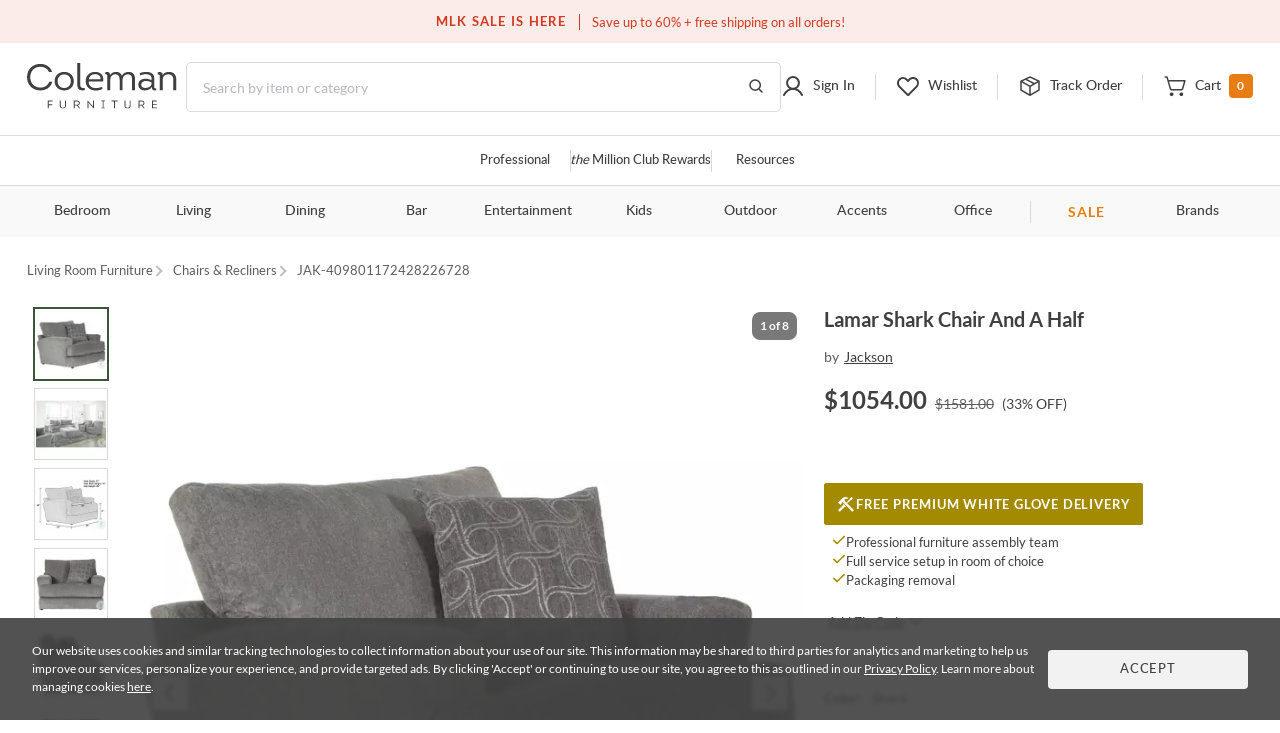

--- FILE ---
content_type: text/html; charset=UTF-8
request_url: https://colemanfurniture.com/lamar-shark-chair.htm
body_size: 37908
content:
<!doctype html>
    <html  lang="en">
      <head>
        <title data-react-helmet="true">Lamar Shark Chair From Jackson | Coleman Furniture</title>
        <meta data-react-helmet="true" charset="utf-8"/><meta data-react-helmet="true" name="viewport" content="width=device-width,initial-scale=1,shrink-to-fit=no"/><meta data-react-helmet="true" name="theme-color" content="#000000"/><meta data-react-helmet="true" name="description" content="Lamar Shark Chair by Jackson - Available with free professional delivery and a guaranteed low price from Coleman Furniture."/><meta data-react-helmet="true" name="keywords" content=""/><meta data-react-helmet="true" name="robots" content="index, follow"/><meta data-react-helmet="true" property="og:title" content="Lamar Shark Chair And A Half"/><meta data-react-helmet="true" property="og:type" content=""/><meta data-react-helmet="true" property="og:url" content="https://colemanfurniture.com/lamar-shark-chair.htm"/><meta data-react-helmet="true" property="og:image" content="https://d9dvmj2a7k2dc.cloudfront.net/catalog/product/4/0/409801_lamar_shark_chair_angl_jakcat20231.webp"/><meta data-react-helmet="true" property="og:description" content="Lamar Shark Chair by Jackson"/><meta data-react-helmet="true" property="og:site_name" content="Coleman"/>
        <link data-react-helmet="true" rel="shortcut icon" href="https://d9dvmj2a7k2dc.cloudfront.net/assets/images/favicon.ico"/><link data-react-helmet="true" rel="preconnect" href="https://d9dvmj2a7k2dc.cloudfront.net" crossorigin="true"/><link data-react-helmet="true" rel="preload" href="https://d9dvmj2a7k2dc.cloudfront.net/assets/fonts/lato-web/lato-v24-latin-300.woff2" as="font" type="font/woff2" crossOrigin="anonymous"/><link data-react-helmet="true" rel="preload" href="https://d9dvmj2a7k2dc.cloudfront.net/assets/fonts/lato-web/LatoLatin-Regular.woff2" as="font" type="font/woff2" crossOrigin="anonymous"/><link data-react-helmet="true" rel="preload" href="https://d9dvmj2a7k2dc.cloudfront.net/assets/fonts/lato-web/lato-v24-latin-700.woff2" as="font" type="font/woff2" crossOrigin="anonymous"/><link data-react-helmet="true" rel="preconnect" href="https://staticw2.yotpo.com"/><link data-react-helmet="true" id="canonical-url" rel="canonical" href="https://colemanfurniture.com/lamar-shark-chair.htm"/><link data-react-helmet="true" rel="preload" as="image" href="https://d9dvmj2a7k2dc.cloudfront.net/catalog/product/cache/1/image/730x730/17f82f742ffe127f42dca9de82fb58b1/4/0/409801_lamar_shark_chair_angl_jakcat20231.webp"/>
        <script data-react-helmet="true" type="application/ld+json">{"@context":"https://schema.org","@type":"Organization","name":"Coleman Furniture","url":"https://colemanfurniture.com","logo":"https://d9dvmj2a7k2dc.cloudfront.net/assets/images/logo-m.svg","foundingDate":"1999","description":"Coleman Furniture is a leading online furniture retailer offering premium furniture from trusted brands with free shipping across the continental U.S. Since 1999, we've helped customers furnish every room with style and ease.","slogan":"Coleman Delivers","sameAs":["https://www.facebook.com/colemanfurniture","https://www.instagram.com/colemanfurniture/","https://x.com/colemanonline","https://www.youtube.com/user/ColemanFurniture","https://www.pinterest.com/colemanfurniture/"],"contactPoint":{"@type":"ContactPoint","telephone":"(516)-234-6073","contactType":"Customer Service","areaServed":"US","availableLanguage":["English"]},"address":{"@type":"PostalAddress","addressCountry":"US"}}</script>
        
        <link rel="stylesheet" href="https://d9dvmj2a7k2dc.cloudfront.net/v2/coleman/desktop/coleman-desktop-ui-checkout25/coleman-8c978923.css" />
        <!-- Google Tag Manager -->
        <script>(function(w,d,s,l,i){w[l]=w[l]||[];w[l].push({'gtm.start':new Date().getTime(),event:'gtm.js'});var f=d.getElementsByTagName(s)[0],j=d.createElement(s);j.async=true;j.src="https://load.sst.colemanfurniture.com/64evkuofsq.js?"+i;f.parentNode.insertBefore(j,f);})(window,document,'script','dataLayer','c5jv0=GBdbKCEmWygiRDQ4R00AWENdV0kRBUsGHh8DAhQFEBADHQ8bABkTSxIcCw%3D%3D');</script>
        <!-- End Google Tag Manager -->

        <link rel="manifest" href="https://rfg-media.s3-us-west-1.amazonaws.com/v2/coleman/desktop/coleman-desktop-ui-checkout25manifest.json">
        <link rel="apple-touch-icon" href="https://d9dvmj2a7k2dc.cloudfront.net/assets/images/favicon_192.png">
        
      </head>
      <body >
        <!-- Google Tag Manager (noscript) -->
        <noscript><iframe src="https://load.sst.colemanfurniture.com/ns.html?id=GTM-MS7RW2" height="0" width="0" style="display:none;visibility:hidden"></iframe></noscript>
        <!-- End Google Tag Manager (noscript) -->
        <meta name="google-site-verification" content="QByfQvbMeUCV5JOPAGiLcI96fNcpo_rE6H6sFi0LELI" />
        <meta name="msvalidate.01" content="A6DEBB2FE706EEF75376860959DAA667" />
        <meta name="p:domain_verify" content="c6b99d3c55b28c9fc04a458f3413c2f3" />
        <div id="root" class="catalog/detail/containers/DetailPage"><div data-hypernova-key="App" data-hypernova-id="1769273654978-m9n2dwpck"><header id="header" class="container-fluid"><h2 class="visually-hidden">Site Header</h2><div class="row"><div class="black-friday-strip "><div class="black-friday-label text-uppercase">MLK SALE IS HERE</div><div class="wrap-collabsible"><span>Save up to 60% + free shipping on all orders!</span></div></div><div class="top-strip"><div class="text-center d-flex justify-content-center"><div class="top-strip-content-wide-screen container-1680"><div class="d-flex align-items-center justify-content-center"></div><div class="top-links"><span class="open-hours"><span class="mr-2">Closed</span>10:00am - 8:00pm<!-- --> <!-- -->EST</span><a href="/contact-us" class="button-link-underline top-strip-contact" aria-label="Contact us">Contact Us</a></div></div></div></div><div class="head-content header-new row"><div class="logo-content px-0"><div class="Logo"><a href="https://colemanfurniture.com" aria-label="Coleman Furniture Logo"><img src="https://d9dvmj2a7k2dc.cloudfront.net/assets/images/logo-m.svg" alt="Coleman Furniture Logo" width="110" height="34"/></a></div></div><search class="search-column-desktop"><div class="search-area "><div class="search-content"><form class="Search" role="search"><input type="hidden" name="ui" value="personalize"/><label for="searchInput" class="visually-hidden">Search this website</label><input placeholder="Search by item or category" name="q" id="searchInput" aria-label="Search" autocomplete="off" type="text" class="form-control hide-back-btn form-control" value=""/><button aria-label="Go to Search Results" class="searchBtn" title="Go to Search Results"><svg width="16" height="16" viewBox="0 0 16 16" fill="none" xmlns="http://www.w3.org/2000/svg" aria-label="Go to Search Results" role="img"><g id="Icons / Search"><path id="Vector" d="M10.8163 10.8656L14 14M12.2911 7.06603C12.2911 9.86392 9.98738 12.1321 7.14556 12.1321C4.30375 12.1321 2 9.86392 2 7.06603C2 4.26814 4.30375 2 7.14556 2C9.98738 2 12.2911 4.26814 12.2911 7.06603Z" stroke="#404040" stroke-width="1.5" stroke-linecap="round" stroke-linejoin="round"></path></g></svg></button></form></div></div></search><nav class="header-links px-0 main-nav utility-nav " aria-label="Utility Links"><h3 class="visually-hidden">Utility Links</h3><div class="RightSide "><div class="Login droppable"><a href="/customer/account/login" aria-label="Sign in to your account" title="Sign in to your account" role="button"><div class="login-icon"><svg width="24" height="24" viewBox="0 0 24 24" aria-hidden="true" fill="none" xmlns="http://www.w3.org/2000/svg" aria-label="Login Icon" role="img"><path d="M11.9999 14.8356C15.2791 14.8356 17.9374 12.1861 17.9374 8.91781C17.9374 5.64949 15.2791 3 11.9999 3C8.72078 3 6.0625 5.64949 6.0625 8.91781C6.0625 12.1861 8.72078 14.8356 11.9999 14.8356Z" stroke="#404040" stroke-width="2" stroke-miterlimit="10"></path><path d="M3 20.9998C3.91247 19.1255 5.22451 17.5692 6.8043 16.4872C8.3841 15.4052 10.176 14.8356 12.0001 14.8356C13.8241 14.8356 15.616 15.4053 17.1958 16.4873C18.7756 17.5694 20.0876 19.1257 21 21" stroke="#404040" stroke-width="2" stroke-linecap="round" stroke-linejoin="round"></path></svg><span class="top-menu-txt">Sign In</span></div></a></div><div class="wishlist droppable"><a title="View your wishlist" href="/account/wishlist" aria-label="View your wishlist" role="button"><div class="wishlist-icon"><svg width="24" height="24" viewBox="0 0 24 24" fill="none" xmlns="http://www.w3.org/2000/svg" aria-hidden="true" role="presentation"><path d="M12.5775 20.7714L20.3938 12.8647C22.3144 10.9219 22.5977 7.72581 20.7802 5.68412C20.325 5.17124 19.7712 4.75756 19.1527 4.46832C18.5341 4.17909 17.8638 4.02036 17.1827 4.00183C16.5015 3.9833 15.8237 4.10536 15.1907 4.36055C14.5577 4.61574 13.9828 4.99872 13.5009 5.48611L12.0318 6.97221L10.7634 5.68911C8.84283 3.74636 5.68323 3.45974 3.66488 5.29824C3.15785 5.75875 2.7489 6.31894 2.46297 6.94461C2.17704 7.57029 2.02013 8.24833 2.00181 8.93738C1.9835 9.62642 2.10415 10.312 2.35643 10.9523C2.6087 11.5926 2.98731 12.1743 3.46913 12.6617L11.4862 20.7714C11.6309 20.9178 11.8272 21 12.0318 21C12.2365 21 12.4328 20.9178 12.5775 20.7714V20.7714Z" stroke="#404040" stroke-width="2" stroke-linecap="round" stroke-linejoin="round"></path></svg><span class="top-menu-txt">Wishlist</span></div></a><div class="wishlist-rollover mega-menu"><div class="mega-menu-content"><div class="wishlist-roller-no-item"><div class="d-flex"><div class=""><img src="https://d9dvmj2a7k2dc.cloudfront.net/assets/images/webp/image832.webp" width="137" height="137" alt="Wishlist" class="img-fluid" loading="lazy"/></div><div class=""><img src="https://d9dvmj2a7k2dc.cloudfront.net/assets/images/webp/image83.webp" width="137" height="137" alt="Wishlist" class="img-fluid" loading="lazy"/></div><div class=""><img src="https://d9dvmj2a7k2dc.cloudfront.net/assets/images/webp/image84.webp" width="137" height="137" alt="Wishlist" class="img-fluid" loading="lazy"/></div><div class=""><img src="https://d9dvmj2a7k2dc.cloudfront.net/assets/images/webp/image842.webp" width="137" height="137" alt="Wishlist" class="img-fluid" loading="lazy"/></div></div><div class="wishlist-roller-no-item-text text-center"><div>You haven’t started a wishlist</div><b>Love an item?</b><div>Start a wishlist</div></div></div><div class="text-center my-4"></div><div class="text-center wishlist-login-content"><hr/><p>Already have a wishlist?</p><a href="/customer/account/login?redirect=/account/wishlist" class="button-outline small w-100" aria-label="Sign In">Sign In</a><div>Don&#x27;t have an account?</div><a href="/customer/account/login" class="theme-color" aria-label="Sign Up">Sign Up</a></div></div></div></div><div class="track-order-link"><a href="/trackorder" title="Track your order status" aria-label="Track your order status" class="widget-header link-track-order" role="button"><div class="track-order-icon"><img src="https://d9dvmj2a7k2dc.cloudfront.net/assets/icons/track-order-icon.svg" width="24" height="24" alt="Order tracking icon"/><span class="top-menu-txt">Track Order</span></div></a></div><div class="Cart text-right droppable"><a href="https://colemanfurniture.com/checkout/cart" aria-label="View shopping cart" title="View shopping cart" aria-haspopup="true" role="button"><div class="cart-icon"><img src="https://d9dvmj2a7k2dc.cloudfront.net/assets/icons/cart.svg" width="24" height="24" alt="view shopping Cart icon"/><span class="dropIcon"><span class="top-menu-txt">Cart</span></span><span class="cart-count">0</span></div></a></div></div></nav></div><div class="header-mobile-content"><div class="header-navigation header-menu"><nav class="menu-container-1680" aria-label="Helpful Links"><h3 class="visually-hidden">Helpful Links</h3><ul class="ul-reset"><li class="droppable"><a href="/professional" aria-label="Professional services" aria-haspopup="false" class="page-home widget-navigation link-navigation group-accents widget-strip link-professional-landing">Professional</a></li><li class="seperator"></li><li class="droppable"><a href="/rewards" aria-label="the Million Club" aria-haspopup="false" class="page-home widget-navigation link-navigation group-accents widget-strip link-rewards"><span class="font-italic">the</span> Million Club Rewards</a></li><li class="seperator"></li><li class="droppable"><a href="/resources" aria-label="Resources and information" aria-haspopup="false" class="page-home widget-navigation link-navigation group-accents widget-strip link-resources">Resources</a></li></ul></nav><nav class="container-1680" aria-label="Catalog Navigation"><h3 class="visually-hidden">Catalog Navigation</h3><button class="menu-toggle" aria-label="Toggle navigation menu" aria-expanded="false"><svg width="24" height="25" viewBox="0 0 24 25" fill="none" xmlns="http://www.w3.org/2000/svg" role="img"><path d="M3 18.7H21" stroke="#333333" stroke-width="2" stroke-linecap="round" stroke-linejoin="round"></path><path d="M3 12.7H21" stroke="#333333" stroke-width="2" stroke-linecap="round" stroke-linejoin="round"></path><path d="M3 6.70001H21" stroke="#333333" stroke-width="2" stroke-linecap="round" stroke-linejoin="round"></path></svg></button><ul class="ul-reset"><li class="droppable"><a href="https://colemanfurniture.com/bedroom-furniture.htm" aria-label="Bedroom" aria-haspopup="true">Bedroom</a><div class="mega-menu cf"><div><div class="right-seperator"><h4>Bed &amp; Headboard</h4><ul class="ul-reset"><li><a aria-label="Bedroom Furniture Sets" href="https://colemanfurniture.com/bedroom-furniture/bedroom-sets.htm">Bedroom Furniture Sets</a></li><li><a aria-label="Beds" href="https://colemanfurniture.com/bedroom-furniture/beds.htm">Beds</a></li><li><a aria-label="Loft &amp; Bunk Beds" href="https://colemanfurniture.com/bedroom-furniture/loft-bunk-beds.htm">Loft &amp; Bunk Beds</a></li><li><a aria-label="Daybeds" href="https://colemanfurniture.com/bedroom-furniture/daybeds.htm">Daybeds</a></li><li><a aria-label="Bed Frames &amp; Headboards" href="https://colemanfurniture.com/bedroom-furniture/bed-frames-headboards.htm">Bed Frames &amp; Headboards</a></li></ul></div><div class="right-seperator"><h4>Dressers, Chests &amp; Storage</h4><ul class="ul-reset"><li><a aria-label="Nightstands" href="https://colemanfurniture.com/bedroom-furniture/night-stands.htm">Nightstands</a></li><li><a aria-label="Dressers" href="https://colemanfurniture.com/bedroom-furniture/dressers.htm">Dressers</a></li><li><a aria-label="Armoires" href="https://colemanfurniture.com/bedroom-furniture/armoires.htm">Armoires</a></li><li><a aria-label="Bedroom Vanities" href="https://colemanfurniture.com/bedroom-furniture/bedroom-vanities.htm">Bedroom Vanities</a></li><li><a aria-label="Chests" href="https://colemanfurniture.com/bedroom-furniture/chests.htm">Chests</a></li></ul></div><div class="right-seperator"><h4>Bedroom Accessories</h4><ul class="ul-reset"><li><a aria-label="Bedroom Mirrors" href="https://colemanfurniture.com/bedroom-furniture/bedroom-mirrors.htm">Bedroom Mirrors</a></li><li><a aria-label="Benches &amp; Seating" href="https://colemanfurniture.com/bedroom-furniture/benches-seating.htm">Benches &amp; Seating</a></li><li><a aria-label="Mattresses &amp; Accessories" href="https://colemanfurniture.com/bedroom-furniture/mattress-foam-mattress.htm">Mattresses &amp; Accessories</a></li><li><a aria-label="Bedding and Comforter Sets" href="https://colemanfurniture.com/bedroom-furniture/bedding-sets-and-comforters.htm">Bedding and Comforter Sets</a></li><li><a aria-label="Miscellaneous" href="https://colemanfurniture.com/bedroom-furniture/miscellaneous.htm">Miscellaneous</a></li></ul></div><div class="latest-col"><a href="https://colemanfurniture.com/bedroom-furniture/bedroom-sets.htm" aria-label="Bedroom"><img src="https://d9dvmj2a7k2dc.cloudfront.net/mw_navigationmenu/Bedroom.webp" alt="Bedroom" class="img-fluid" loading="lazy" width="260" height="166"/></a><div class="menu-latest-section"><span class="latest-label">LATEST IN BEDROOM</span><ul><li><a aria-label="Bedroom Sale" href="https://colemanfurniture.com/specials/holiday-sale-bedroom.htm">Bedroom Sale</a></li></ul></div></div></div></div></li><li class="droppable"><a href="https://colemanfurniture.com/living.htm" aria-label="Living" aria-haspopup="true">Living</a><div class="mega-menu cf"><div><div class="right-seperator"><h4>Sofas &amp; Sectionals</h4><ul class="ul-reset"><li><a aria-label="Living Room Sets" href="https://colemanfurniture.com/living/living-room-sets.htm">Living Room Sets</a></li><li><a aria-label="Sofa &amp; Loveseats" href="https://colemanfurniture.com/living/sofas-loveseats-sectionals.htm">Sofa &amp; Loveseats</a></li><li><a aria-label="Sofas" href="https://colemanfurniture.com/living/sofas.htm">Sofas</a></li><li><a aria-label="Sectionals" href="https://colemanfurniture.com/living/sectionals.htm">Sectionals</a></li><li><a aria-label="Loveseats" href="https://colemanfurniture.com/living/loveseats.htm">Loveseats</a></li><li><a aria-label="Futons" href="https://colemanfurniture.com/living/futons.htm">Futons</a></li><li><a aria-label="Chaise Lounges" href="https://colemanfurniture.com/living/chaises.htm">Chaise Lounges</a></li></ul></div><div class="right-seperator"><h4>Chairs &amp; Recliners</h4><ul class="ul-reset"><li><a aria-label="Accent Chairs" href="https://colemanfurniture.com/living/accent-chairs.htm">Accent Chairs</a></li><li><a aria-label="Lift Chairs" href="https://colemanfurniture.com/living/lift-chairs.htm">Lift Chairs</a></li><li><a aria-label="Home Theater Seating" href="https://colemanfurniture.com/living/home-theater-seating.htm">Home Theater Seating</a></li><li><a aria-label="Recliners" href="https://colemanfurniture.com/living/recliners.htm">Recliners</a></li><li><a aria-label="Massage Chairs" href="https://colemanfurniture.com/living/message-chairs.htm">Massage Chairs</a></li><li><a aria-label="Gaming Chairs" href="https://colemanfurniture.com/living/gaming-chairs.htm">Gaming Chairs</a></li></ul></div><div class="right-seperator"><h4>Accents</h4><ul class="ul-reset"><li><a aria-label="Fireplaces" href="https://colemanfurniture.com/living/fireplaces.htm">Fireplaces</a></li><li><a aria-label="Ottomans" href="https://colemanfurniture.com/living/ottomans.htm">Ottomans</a></li><li><a aria-label="Poufs" href="https://colemanfurniture.com/living/poufs.htm">Poufs</a></li><li><a aria-label="Accent Pillows" href="https://colemanfurniture.com/living/accent-pillows.htm">Accent Pillows</a></li></ul><h4>Tables &amp; Storage</h4><ul class="ul-reset"><li><a aria-label="Coffee &amp; End Tables" href="https://colemanfurniture.com/living/coffee-end-tables.htm">Coffee &amp; End Tables</a></li><li><a aria-label="TV Stands" href="https://colemanfurniture.com/living/tv-stands.htm">TV Stands</a></li><li><a aria-label="Entertainment Centers" href="https://colemanfurniture.com/living/entertainment-centers.htm">Entertainment Centers</a></li></ul></div><div class="latest-col"><a href="https://colemanfurniture.com/living/sofas.htm" aria-label="Living"><img src="https://d9dvmj2a7k2dc.cloudfront.net/mw_navigationmenu/Living.webp" alt="Living" class="img-fluid" loading="lazy" width="260" height="166"/></a><div class="menu-latest-section"><span class="latest-label">LATEST IN LIVING</span><ul><li><a aria-label="Living Room Sale" href="https://colemanfurniture.com/specials/holiday-sale-living-room.htm">Living Room Sale</a></li></ul></div></div></div></div></li><li class="droppable"><a href="https://colemanfurniture.com/dining.htm" aria-label="Dining" aria-haspopup="true">Dining</a><div class="mega-menu cf"><div><div class="right-seperator"><h4>Dining Room</h4><ul class="ul-reset"><li><a aria-label="Dining Sets" href="https://colemanfurniture.com/dining/dining-kitchen-sets.htm">Dining Sets</a></li><li><a aria-label="Dinettes &amp; Breakfast Nooks" href="https://colemanfurniture.com/dining/dinettes-breakfast-nooks.htm">Dinettes &amp; Breakfast Nooks</a></li><li><a aria-label="Bistro Sets" href="https://colemanfurniture.com/dining/bistro-sets.htm">Bistro Sets</a></li><li><a aria-label="Dining Tables" href="https://colemanfurniture.com/dining/dining-kitchen-tables.htm">Dining Tables</a></li><li><a aria-label="Kitchen Island, Kitchen Cart" href="https://colemanfurniture.com/dining/kitchen-island-kitchen-cart.htm">Kitchen Island, Kitchen Cart</a></li></ul></div><div class="right-seperator"><h4>Seating</h4><ul class="ul-reset"><li><a aria-label="Dining Room Chairs" href="https://colemanfurniture.com/dining/dining-chairs.htm">Dining Room Chairs</a></li><li><a aria-label="Bar Stools" href="https://colemanfurniture.com/dining/counter-height-stools-chairs.htm">Bar Stools</a></li><li><a aria-label="Dining Benches" href="https://colemanfurniture.com/dining/dining-benches.htm">Dining Benches</a></li></ul></div><div class="right-seperator"><h4>Storage &amp; Mirrors</h4><ul class="ul-reset"><li><a aria-label="Servers, Sideboards &amp; Buffets" href="https://colemanfurniture.com/dining/servers-sideboards-buffets.htm">Servers, Sideboards &amp; Buffets</a></li><li><a aria-label="Curios &amp; Displays" href="https://colemanfurniture.com/dining/curios-displays.htm">Curios &amp; Displays</a></li><li><a aria-label="China Cabinets" href="https://colemanfurniture.com/dining/china-cabinets.htm">China Cabinets</a></li><li><a aria-label="Serving Carts" href="https://colemanfurniture.com/dining/serving-carts.htm">Serving Carts</a></li><li><a aria-label="Dining Mirrors" href="https://colemanfurniture.com/dining/dining-mirrors.htm">Dining Mirrors</a></li></ul></div><div class="latest-col"><a href="https://colemanfurniture.com/dining/dinettes-breakfast-nooks.htm" aria-label="Dining"><img src="https://d9dvmj2a7k2dc.cloudfront.net/mw_navigationmenu/Dining.webp" alt="Dining" class="img-fluid" loading="lazy" width="260" height="166"/></a><div class="menu-latest-section"><span class="latest-label">LATEST IN DINING</span><ul><li><a aria-label="Dining Sale" href="https://colemanfurniture.com/specials/holiday-sale-dining-room.htm">Dining Sale</a></li></ul></div></div></div></div></li><li class="droppable"><a href="https://colemanfurniture.com/bar.htm" aria-label="Bar" aria-haspopup="true">Bar</a><div class="mega-menu cf"><div><div class="right-seperator"><h4>Bar Furniture</h4><ul class="ul-reset"><li><a aria-label="Pub Sets" href="https://colemanfurniture.com/bar/pub-sets.htm">Pub Sets</a></li><li><a aria-label="Bar Sets" href="https://colemanfurniture.com/bar/bar-sets.htm">Bar Sets</a></li><li><a aria-label="Bars &amp; Bar Cabinets" href="https://colemanfurniture.com/bar/home-bars-cabinets.htm">Bars &amp; Bar Cabinets</a></li><li><a aria-label="Bar Stools, Counter Stools" href="https://colemanfurniture.com/bar/bar-stools-counter-stools.htm">Bar Stools, Counter Stools</a></li><li><a aria-label="Bar Tables, Pub Tables" href="https://colemanfurniture.com/bar/bar-and-pub-tables.htm">Bar Tables, Pub Tables</a></li><li><a aria-label="Wine Rack" href="https://colemanfurniture.com/bar/wine-racks.htm">Wine Rack</a></li></ul></div><div class="latest-col"><a href="https://colemanfurniture.com/bar/bar-sets.htm" aria-label="Bar"><img src="https://d9dvmj2a7k2dc.cloudfront.net/mw_navigationmenu/Bar.webp" alt="Bar" class="img-fluid" loading="lazy" width="260" height="166"/></a><div class="menu-latest-section"><span class="latest-label">LATEST IN BAR</span><ul><li><a aria-label="Bar Sale" href="https://colemanfurniture.com/specials/holiday-sale-bar-furniture.htm">Bar Sale</a></li></ul></div></div></div></div></li><li class="droppable"><a href="https://colemanfurniture.com/entertainment.htm" aria-label="Entertainment" aria-haspopup="true">Entertainment</a><div class="mega-menu cf"><div><div class="right-seperator"><h4>Home Entertainment</h4><ul class="ul-reset"><li><a aria-label="Entertainment Centers &amp; Walls" href="https://colemanfurniture.com/entertainment/entertainment-centers-walls.htm">Entertainment Centers &amp; Walls</a></li><li><a aria-label="TV Stands &amp; TV Consoles" href="https://colemanfurniture.com/entertainment/tv-stands-tv-consoles.htm">TV Stands &amp; TV Consoles</a></li><li><a aria-label="Home Theater Seating" href="https://colemanfurniture.com/entertainment/home-theater-seating.htm">Home Theater Seating</a></li><li><a aria-label="Barn Door Entertainment Centers" href="https://colemanfurniture.com/entertainment/barn-door-entertainment-furniture.htm">Barn Door Entertainment Centers</a></li><li><a aria-label="Game Tables, Game Room" href="https://colemanfurniture.com/entertainment/game-tables-game-room.htm">Game Tables, Game Room</a></li></ul></div><div class="latest-col"><a href="https://colemanfurniture.com/entertainment/entertainment-centers-walls.htm" aria-label="Entertainment"><img src="https://d9dvmj2a7k2dc.cloudfront.net/mw_navigationmenu/Entertainment.webp" alt="Entertainment" class="img-fluid" loading="lazy" width="260" height="166"/></a><div class="menu-latest-section"><span class="latest-label">LATEST IN ENTERTAINMENT</span><ul><li><a aria-label="Entertainment Sale" href="https://colemanfurniture.com/specials/holiday-sale-entertainment-furniture.htm">Entertainment Sale</a></li></ul></div></div></div></div></li><li class="droppable"><a href="https://colemanfurniture.com/kids.htm" aria-label="Kids" aria-haspopup="true">Kids</a><div class="mega-menu cf"><div><div class="right-seperator"><h4>Bedroom Furniture</h4><ul class="ul-reset"><li><a aria-label="Kids Bedroom Sets" href="https://colemanfurniture.com/kids/kids-bedroom-sets.htm">Kids Bedroom Sets</a></li><li><a aria-label="Kids Beds" href="https://colemanfurniture.com/kids/kids-beds.htm">Kids Beds</a></li><li><a aria-label="Lofts &amp; Bunk Beds" href="https://colemanfurniture.com/kids/lofts-bunk-beds.htm">Lofts &amp; Bunk Beds</a></li><li><a aria-label="Kids TV Stands &amp; Consoles" href="https://colemanfurniture.com/kids/kids-tv-stands-consoles.htm">Kids TV Stands &amp; Consoles</a></li></ul></div><div class="right-seperator"><h4>Bedroom &amp; Closet Organization</h4><ul class="ul-reset"><li><a aria-label="Kids Nightstands" href="https://colemanfurniture.com/kids/kids-nightstands.htm">Kids Nightstands</a></li><li><a aria-label="Kids Dressers" href="https://colemanfurniture.com/kids/kids-dressers-chests.htm">Kids Dressers</a></li><li><a aria-label="Kids Chests" href="https://colemanfurniture.com/kids/kids-chests.htm">Kids Chests</a></li><li><a aria-label="Kids Bookcases &amp; Storage" href="https://colemanfurniture.com/kids/kids-bookcases-storage.htm">Kids Bookcases &amp; Storage</a></li></ul></div><div class="right-seperator"><h4>Bedroom Accessories  </h4><ul class="ul-reset"><li><a aria-label="Kids Bedroom Mirrors" href="https://colemanfurniture.com/kids/kids-bedroom-mirrors.htm">Kids Bedroom Mirrors</a></li><li><a aria-label="Kids Desks" href="https://colemanfurniture.com/kids/kids-desks-hutches.htm">Kids Desks</a></li><li><a aria-label="Kids Seating" href="https://colemanfurniture.com/kids/kids-chairs-tables.htm">Kids Seating</a></li></ul></div><div class="latest-col"><a href="https://colemanfurniture.com/kids/kids-beds.htm" aria-label="Kids"><img src="https://d9dvmj2a7k2dc.cloudfront.net/mw_navigationmenu/Kids.webp" alt="Kids" class="img-fluid" loading="lazy" width="260" height="166"/></a><div class="menu-latest-section"><span class="latest-label">LATEST IN KIDS</span><ul><li><a aria-label="Kids Bedroom Sale" href="https://colemanfurniture.com/specials/holiday-sale-kids-bedroom.htm">Kids Bedroom Sale</a></li></ul></div></div></div></div></li><li class="droppable"><a href="https://colemanfurniture.com/outdoor.htm" aria-label="Outdoor" aria-haspopup="true">Outdoor</a><div class="mega-menu cf"><div><div class="right-seperator"><h4>Outdoor Dining</h4><ul class="ul-reset"><li><a aria-label="Outdoor Dining Sets" href="https://colemanfurniture.com/outdoor/outdoor-patio-sets.htm">Outdoor Dining Sets</a></li><li><a aria-label="Outdoor Dining Tables" href="https://colemanfurniture.com/outdoor/outdoor-tables.htm">Outdoor Dining Tables</a></li><li><a aria-label="Outdoor Dining Chairs" href="https://colemanfurniture.com/outdoor/outdoor-chairs.htm">Outdoor Dining Chairs</a></li><li><a aria-label="Outdoor Bars" href="https://colemanfurniture.com/outdoor/outdoor-bars.htm">Outdoor Bars</a></li><li><a aria-label="Outdoor Stools" href="https://colemanfurniture.com/outdoor/outdoor-stools.htm">Outdoor Stools</a></li><li><a aria-label="Outdoor Bistro Sets" href="https://colemanfurniture.com/outdoor/outdoor-bistro-sets.htm">Outdoor Bistro Sets</a></li><li><a aria-label="Outdoor Dining Storage" href="https://colemanfurniture.com/outdoor/outdoor-dining-storage.htm">Outdoor Dining Storage</a></li></ul></div><div class="right-seperator"><h4>Outdoor Entertainment &amp; Lounge</h4><ul class="ul-reset"><li><a aria-label="Outdoor Conversation Sets" href="https://colemanfurniture.com/outdoor/outdoor-conversation-sets.htm">Outdoor Conversation Sets</a></li><li><a aria-label="Outdoor Sectionals" href="https://colemanfurniture.com/outdoor/outdoor-sectionals.htm">Outdoor Sectionals</a></li><li><a aria-label="Outdoor Sofas &amp; Loveseats" href="https://colemanfurniture.com/outdoor/outdoor-sofas-loveseats.htm">Outdoor Sofas &amp; Loveseats</a></li><li><a aria-label="Outdoor Lounge Chairs" href="https://colemanfurniture.com/outdoor/outdoor-lounge-chairs.htm">Outdoor Lounge Chairs</a></li><li><a aria-label="Outdoor Chaise Lounge Chairs" href="https://colemanfurniture.com/outdoor/outdoor-chaise-lounges.htm">Outdoor Chaise Lounge Chairs</a></li><li><a aria-label="Outdoor Benches" href="https://colemanfurniture.com/outdoor/patio-benches.htm">Outdoor Benches</a></li></ul></div><div class="right-seperator"><h4>Outdoor Accessories &amp; Decor</h4><ul class="ul-reset"><li><a aria-label="Outdoor Accent Tables" href="https://colemanfurniture.com/outdoor/outdoor-accent-tables.htm">Outdoor Accent Tables</a></li><li><a aria-label="Outdoor Fireplaces" href="https://colemanfurniture.com/outdoor/outdoor-fireplaces.htm">Outdoor Fireplaces</a></li><li><a aria-label="Outdoor Ottomans" href="https://colemanfurniture.com/outdoor/outdoor-ottomans.htm">Outdoor Ottomans</a></li></ul></div><div class="latest-col"><a href="https://colemanfurniture.com/outdoor/outdoor-conversation-sets.htm" aria-label="Outdoor"><img src="https://d9dvmj2a7k2dc.cloudfront.net/mw_navigationmenu/Outdoor.webp" alt="Outdoor" class="img-fluid" loading="lazy" width="260" height="166"/></a><div class="menu-latest-section"><span class="latest-label">LATEST IN OUTDOOR</span><ul><li><a aria-label="Outdoor Sale" href="https://colemanfurniture.com/specials/holiday-sale-outdoor-furniture.htm">Outdoor Sale</a></li></ul></div></div></div></div></li><li class="droppable"><a href="https://colemanfurniture.com/accents.htm" aria-label="Accents" aria-haspopup="true">Accents</a><div class="mega-menu cf"><div><div class="right-seperator"><h4>Tables</h4><ul class="ul-reset"><li><a aria-label="Occasional Table Sets" href="https://colemanfurniture.com/accents/occasional-table-sets.htm">Occasional Table Sets</a></li><li><a aria-label="Coffee &amp; Cocktail Tables" href="https://colemanfurniture.com/accents/coffee-tables-cocktail-tables.htm">Coffee &amp; Cocktail Tables</a></li><li><a aria-label="End Tables" href="https://colemanfurniture.com/accents/end-tables.htm">End Tables</a></li><li><a aria-label="Consoles, Hall Tables" href="https://colemanfurniture.com/accents/consoles-hall-tables.htm">Consoles, Hall Tables</a></li><li><a aria-label="Side Tables &amp; Sofa Tables" href="https://colemanfurniture.com/accents/side-tables-sofa-tables.htm">Side Tables &amp; Sofa Tables</a></li><li><a aria-label="Accent Tables, Pedestal Tables" href="https://colemanfurniture.com/accents/accent-tables-pedestal-tables.htm">Accent Tables, Pedestal Tables</a></li><li><a aria-label="Drum Tables" href="https://colemanfurniture.com/accents/drum-tables.htm">Drum Tables</a></li><li><a aria-label="Bunching Tables, Nesting Tables" href="https://colemanfurniture.com/accents/nesting-tables.htm">Bunching Tables, Nesting Tables</a></li><li><a aria-label="Snack Tables" href="https://colemanfurniture.com/accents/snack-tables.htm">Snack Tables</a></li></ul></div><div class="right-seperator"><h4>Seating</h4><ul class="ul-reset"><li><a aria-label="Accent Seating" href="https://colemanfurniture.com/accents/accent-seating.htm">Accent Seating</a></li><li><a aria-label="Benches &amp; Seating" href="https://colemanfurniture.com/accents/benches-seating.htm">Benches &amp; Seating</a></li></ul></div><div class="right-seperator"><h4>Storage</h4><ul class="ul-reset"><li><a aria-label="Accent Chest" href="https://colemanfurniture.com/accents/console-cabinets.htm">Accent Chest</a></li><li><a aria-label="Bombe Chests" href="https://colemanfurniture.com/accents/bombe-chest.htm">Bombe Chests</a></li><li><a aria-label="Hall Trees, Storage Bench" href="https://colemanfurniture.com/accents/hall-trees-storage-bench.htm">Hall Trees, Storage Bench</a></li><li><a aria-label="Etagere" href="https://colemanfurniture.com/accents/etagere.htm">Etagere</a></li><li><a aria-label="Curios/Display Cabinets" href="https://colemanfurniture.com/accents/curios-display-cabinets.htm">Curios/Display Cabinets</a></li></ul><h4>Home Decor</h4><ul class="ul-reset"><li><a aria-label="Accent Mirrors" href="https://colemanfurniture.com/accents/accent-mirrors.htm">Accent Mirrors</a></li><li><a aria-label="Fireplaces" href="https://colemanfurniture.com/accents/fireplaces.htm">Fireplaces</a></li><li><a aria-label="Fireplace Accessories" href="https://colemanfurniture.com/accents/fireplace-accessories.htm">Fireplace Accessories</a></li><li><a aria-label="Plant Stands" href="https://colemanfurniture.com/accents/plant-stands.htm">Plant Stands</a></li><li><a aria-label="Coat Racks, Coat Tree" href="https://colemanfurniture.com/accents/coat-racks-coat-tree.htm">Coat Racks, Coat Tree</a></li><li><a aria-label="Pet Beds" href="https://colemanfurniture.com/accents/pet-beds.htm">Pet Beds</a></li><li><a aria-label="Pillows &amp; Throws" href="https://colemanfurniture.com/accents/cushions-blankets-throws.htm">Pillows &amp; Throws</a></li></ul></div><div class="latest-col"><a href="https://colemanfurniture.com/accents/end-tables.htm" aria-label="Accents"><img src="https://d9dvmj2a7k2dc.cloudfront.net/mw_navigationmenu/Accents.webp" alt="Accents" class="img-fluid" loading="lazy" width="260" height="166"/></a><div class="menu-latest-section"><span class="latest-label">LATEST IN ACCENTS</span><ul><li><a aria-label="Accents Sale" href="https://colemanfurniture.com/specials/holiday-sale-accents.htm">Accents Sale</a></li></ul></div></div></div></div></li><li class="droppable"><a href="https://colemanfurniture.com/office.htm" aria-label="Office" aria-haspopup="true">Office</a><div class="mega-menu cf"><div><div class="right-seperator"><h4>Home Office</h4><ul class="ul-reset"><li><a aria-label="Home Office Sets" href="https://colemanfurniture.com/office/home-office-sets.htm">Home Office Sets</a></li><li><a aria-label="Office Chairs" href="https://colemanfurniture.com/office/office-chairs.htm">Office Chairs</a></li><li><a aria-label="Desks" href="https://colemanfurniture.com/office/desks-hutches.htm">Desks</a></li><li><a aria-label="File Cabinet, Filing" href="https://colemanfurniture.com/office/file-cabinet-filing.htm">File Cabinet, Filing</a></li><li><a aria-label="Bookcases, Book Shelves" href="https://colemanfurniture.com/office/bookcases-book-shelves.htm">Bookcases, Book Shelves</a></li><li><a aria-label="Credenzas &amp; Hutches" href="https://colemanfurniture.com/office/credenzas-and-hutches.htm">Credenzas &amp; Hutches</a></li><li><a aria-label="Office Storage Cabinets" href="https://colemanfurniture.com/office/office-storage-cabinets.htm">Office Storage Cabinets</a></li><li><a aria-label="Office Accessories" href="https://colemanfurniture.com/office/office-accessories.htm">Office Accessories</a></li><li><a aria-label="Miscellaneous" href="https://colemanfurniture.com/office/miscellaneous.htm">Miscellaneous</a></li></ul></div><div class="right-seperator"><h4>Office Furniture</h4><ul class="ul-reset"><li><a aria-label="Conference Room" href="https://colemanfurniture.com/office/conference-room.htm">Conference Room</a></li><li><a aria-label="Modular Office Furniture" href="https://colemanfurniture.com/office/modular-office-furniture.htm">Modular Office Furniture</a></li></ul></div><div class="latest-col"><a href="https://colemanfurniture.com/office/home-office-sets.htm" aria-label="Office"><img src="https://d9dvmj2a7k2dc.cloudfront.net/mw_navigationmenu/Office_1_.webp" alt="Office" class="img-fluid" loading="lazy" width="260" height="166"/></a><div class="menu-latest-section"><span class="latest-label">LATEST IN OFFICE</span><ul><li><a aria-label="Office Sale" href="https://colemanfurniture.com/specials/holiday-sale-office-furniture.htm">Office Sale</a></li></ul></div></div></div></div></li><li class="seperator"></li><li class="droppable"><a href="https://colemanfurniture.com/sale.htm" aria-label="SALE" aria-haspopup="true">SALE</a></li><li class="droppable"><a href="https://colemanfurniture.com/brands.html" aria-label="Brands" aria-haspopup="true">Brands</a><div class="mega-menu cf"><div><div class="right-seperator fallback"><ul class="ul-reset"><li><a aria-label="Michael Amini" href="https://colemanfurniture.com/michael-amini.html">Michael Amini</a></li><li><a aria-label="American Drew" href="https://colemanfurniture.com/american-drew.html">American Drew</a></li><li><a aria-label="American Woodcrafters" href="https://colemanfurniture.com/american-woodcrafters.html">American Woodcrafters</a></li><li><a aria-label="A.R.T." href="https://colemanfurniture.com/art-furniture.html">A.R.T.</a></li><li><a aria-label="Bush" href="https://colemanfurniture.com/bush-furniture.html">Bush</a></li><li><a aria-label="Bestar" href="https://colemanfurniture.com/bestar-furniture.html">Bestar</a></li><li><a aria-label="Butler" href="https://colemanfurniture.com/butler-furniture.html">Butler</a></li><li><a aria-label="Coaster Furniture" href="https://colemanfurniture.com/coaster.html">Coaster Furniture</a></li><li><a aria-label="Homelegance" href="https://colemanfurniture.com/homelegance.html">Homelegance</a></li><li><a aria-label="Leather Italia" href="https://colemanfurniture.com/leather-italia.html">Leather Italia</a></li><li><a aria-label="Legacy Classic" href="https://colemanfurniture.com/legacy-classic-furniture.html">Legacy Classic</a></li><li><a aria-label="Liberty" href="https://colemanfurniture.com/liberty-furniture.html">Liberty</a></li><li><a aria-label="Magnussen Home" href="https://colemanfurniture.com/magnussen-home.html">Magnussen Home</a></li><li><a aria-label="Millennium by Ashley" href="https://colemanfurniture.com/millennium-by-ashley.html">Millennium by Ashley</a></li><li><a aria-label="Pulaski" href="https://colemanfurniture.com/pulaski.html">Pulaski</a></li><li><a aria-label="Parker House" href="https://colemanfurniture.com/parker-house.html">Parker House</a></li><li><a aria-label="Signature Design by Ashley" href="https://colemanfurniture.com/signature-design-by-ashley.html">Signature Design by Ashley</a></li><li><a aria-label="Simmons" href="https://colemanfurniture.com/simmons.html">Simmons</a></li><li><a aria-label="Sunpan" href="https://colemanfurniture.com/sunpan.html">Sunpan</a></li><li><a aria-label="TOV Furniture" href="https://colemanfurniture.com/tov-furniture.html">TOV Furniture</a></li><li><a aria-label="Uttermost" href="https://colemanfurniture.com/uttermost.html">Uttermost</a></li><li><a aria-label="Zuo Modern" href="https://colemanfurniture.com/zuo-modern.html">Zuo Modern</a></li><li><a aria-label="Guardian" href="https://colemanfurniture.com/guardian.html">Guardian</a></li><li><a aria-label="Hammary" href="https://colemanfurniture.com/hammary-furniture.html">Hammary</a></li><li><a aria-label="Chintaly Imports" href="https://colemanfurniture.com/chintaly-imports.html">Chintaly Imports</a></li><li><a aria-label="Armen Living" href="https://colemanfurniture.com/armen-living.html">Armen Living</a></li><li><a aria-label="Monarch" href="https://colemanfurniture.com/monarch-furniture.html">Monarch</a></li><li><a aria-label="Benchcraft by Ashley" href="https://colemanfurniture.com/benchcraft.html">Benchcraft by Ashley</a></li><li><a aria-label="Sierra Sleep by Ashley" href="https://colemanfurniture.com/sierra-sleep.html">Sierra Sleep by Ashley</a></li><li><a aria-label="Universal" href="https://colemanfurniture.com/universal.html">Universal</a></li><li><a aria-label="Kincaid" href="https://colemanfurniture.com/kincaid-furniture.html">Kincaid</a></li><li><a aria-label="John Thomas" href="https://colemanfurniture.com/john-thomas.html">John Thomas</a></li><li><a aria-label="Furniture of America" href="https://colemanfurniture.com/furniture-of-america.html">Furniture of America</a></li><li><a aria-label="Essentials for Living" href="https://colemanfurniture.com/essentials-for-living.html">Essentials for Living</a></li><li><a aria-label="Vaughan Bassett" href="https://colemanfurniture.com/vaughan-bassett.html">Vaughan Bassett</a></li><li><a aria-label="Jackson" href="https://colemanfurniture.com/jackson-furniture.html">Jackson</a></li><li><a aria-label="Catnapper" href="https://colemanfurniture.com/catnapper.html">Catnapper</a></li><li><a aria-label="New Classic" href="https://colemanfurniture.com/new-classic-furniture.html">New Classic</a></li><li><a aria-label="Lumisource" href="https://colemanfurniture.com/lumisource.html">Lumisource</a></li><li><a aria-label="Sligh" href="https://colemanfurniture.com/sligh.html">Sligh</a></li><li><a aria-label="Lexington" href="https://colemanfurniture.com/lexington.html">Lexington</a></li><li><a aria-label="Parker Living" href="https://colemanfurniture.com/parker-living.html">Parker Living</a></li><li><a aria-label="J&amp;M" href="https://colemanfurniture.com/j-and-m.html">J&amp;M</a></li><li><a aria-label="Steve Silver" href="https://colemanfurniture.com/steve-silver.html">Steve Silver</a></li><li><a aria-label="Tommy Bahama" href="https://colemanfurniture.com/tommy-bahama.html">Tommy Bahama</a></li><li><a aria-label="Legends Furniture" href="https://colemanfurniture.com/legends-furniture.html">Legends Furniture</a></li><li><a aria-label="Jofran" href="https://colemanfurniture.com/jofran.html">Jofran</a></li><li><a aria-label="Bassett Mirror" href="https://colemanfurniture.com/bassett-mirror.html">Bassett Mirror</a></li><li><a aria-label="Barcalounger" href="https://colemanfurniture.com/barcalounger-furniture.html">Barcalounger</a></li><li><a aria-label="FlexSteel" href="https://colemanfurniture.com/flexsteel.html">FlexSteel</a></li><li><a aria-label="Riverside Furniture" href="https://colemanfurniture.com/riverside-furniture.html">Riverside Furniture</a></li><li><a aria-label="A-America" href="https://colemanfurniture.com/a-america.html">A-America</a></li></ul></div><div class="right-seperator fallback"><ul class="ul-reset"><li><a aria-label="Alpine" href="https://colemanfurniture.com/alpine.html">Alpine</a></li><li><a aria-label="ECI Furniture" href="https://colemanfurniture.com/eci-furniture.html">ECI Furniture</a></li><li><a aria-label="Hooker Furniture" href="https://colemanfurniture.com/hooker-furniture.html">Hooker Furniture</a></li><li><a aria-label="Avalon Furniture" href="https://colemanfurniture.com/avalon-furniture.html">Avalon Furniture</a></li><li><a aria-label="World Interiors" href="https://colemanfurniture.com/world-interiors.html">World Interiors</a></li><li><a aria-label="ACME Furniture" href="https://colemanfurniture.com/acme-furniture.html">ACME Furniture</a></li><li><a aria-label="Southern Motion" href="https://colemanfurniture.com/southern-motion.html">Southern Motion</a></li><li><a aria-label="Casabianca Home" href="https://colemanfurniture.com/casabianca-home.html">Casabianca Home</a></li><li><a aria-label="Moes Home" href="https://colemanfurniture.com/moes-home.html">Moes Home</a></li><li><a aria-label="Intercon" href="https://colemanfurniture.com/intercon.html">Intercon</a></li><li><a aria-label="Gabby" href="https://colemanfurniture.com/gabby.html">Gabby</a></li><li><a aria-label="Artistica Home" href="https://colemanfurniture.com/artistica-home.html">Artistica Home</a></li><li><a aria-label="Barclay Butera" href="https://colemanfurniture.com/barclay-butera.html">Barclay Butera</a></li><li><a aria-label="Southern Home Furnishings" href="https://colemanfurniture.com/fusion-furniture.html">Southern Home Furnishings</a></li><li><a aria-label="Picket House Furnishings" href="https://colemanfurniture.com/picket-house-furnishings.html">Picket House Furnishings</a></li><li><a aria-label="Bernhardt Furniture" href="https://colemanfurniture.com/bernhardt-furniture.html">Bernhardt Furniture</a></li><li><a aria-label="Caracole" href="https://colemanfurniture.com/caracole.html">Caracole</a></li><li><a aria-label="Four Hands" href="https://colemanfurniture.com/fourhands.html">Four Hands</a></li><li><a aria-label="Coleman Furniture" href="https://colemanfurniture.com/coleman-furniture.html">Coleman Furniture</a></li><li><a aria-label="Sarreid" href="https://colemanfurniture.com/sarreid.html">Sarreid</a></li><li><a aria-label="Martin Furniture" href="https://colemanfurniture.com/martin-furniture.html">Martin Furniture</a></li><li><a aria-label="Classic Home" href="https://colemanfurniture.com/classic-home.html">Classic Home</a></li><li><a aria-label="Theodore Alexander" href="https://colemanfurniture.com/theodore-alexander.html">Theodore Alexander</a></li><li><a aria-label="Worlds Away" href="https://colemanfurniture.com/worlds-away.html">Worlds Away</a></li><li><a aria-label="Guardian Kits" href="https://colemanfurniture.com/guardian-kits.html">Guardian Kits</a></li><li><a aria-label="Bedgear" href="https://colemanfurniture.com/bedgear.html">Bedgear</a></li><li><a aria-label="Aspenhome" href="https://colemanfurniture.com/aspen-home.html">Aspenhome</a></li><li><a aria-label="Soul &amp; Essentials" href="https://colemanfurniture.com/soul-and-essentials.html">Soul &amp; Essentials</a></li><li><a aria-label="Vendor" href="https://colemanfurniture.com/vendor.html">Vendor</a></li><li><a aria-label="Bellavita Leather" href="https://colemanfurniture.com/bellavita-leather.html">Bellavita Leather</a></li><li><a aria-label="Fjords" href="https://colemanfurniture.com/fjords.html">Fjords</a></li><li><a aria-label="Casa Luxe" href="https://colemanfurniture.com/casa-luxe.html">Casa Luxe</a></li><li><a aria-label="Golden Crest Home" href="https://colemanfurniture.com/golden-crest-home.html">Golden Crest Home</a></li><li><a aria-label="Ashley Furniture" href="https://colemanfurniture.com/ashley-furniture.html">Ashley Furniture</a></li><li><a aria-label="Crafted Spaces" href="https://colemanfurniture.com/crafted-spaces.html">Crafted Spaces</a></li><li><a aria-label="Artisans Nook" href="https://colemanfurniture.com/artisans-nook.html">Artisans Nook</a></li><li><a aria-label="Nectar" href="https://colemanfurniture.com/nectar.html">Nectar</a></li><li><a aria-label="Briarwood Living" href="https://colemanfurniture.com/briarwood-living.html">Briarwood Living</a></li><li><a aria-label="Hawthorne Living" href="https://colemanfurniture.com/hawthorne-living.html">Hawthorne Living</a></li><li><a aria-label="Oakridge Manor" href="https://colemanfurniture.com/oakridge-manor.html">Oakridge Manor</a></li><li><a aria-label="Prescott Furnishings" href="https://colemanfurniture.com/prescott-furnishings.html">Prescott Furnishings</a></li><li><a aria-label="Shoreline Living" href="https://colemanfurniture.com/shoreline-living.html">Shoreline Living</a></li><li><a aria-label="Dovelle Home" href="https://colemanfurniture.com/dovelle-home.html">Dovelle Home</a></li><li><a aria-label="Mercana Furniture and Decor" href="https://colemanfurniture.com/mercana-furniture-and-decor.html">Mercana Furniture and Decor</a></li><li><a aria-label="Westwood Baby" href="https://colemanfurniture.com/westwood-baby.html">Westwood Baby</a></li><li><a aria-label="Century Furniture" href="https://colemanfurniture.com/century-furniture.html">Century Furniture</a></li><li><a aria-label="Maitland-Smith" href="https://colemanfurniture.com/maitland-smith.html">Maitland-Smith</a></li><li><a aria-label="Tanners Mark" href="https://colemanfurniture.com/tanners-mark.html">Tanners Mark</a></li><li><a aria-label="Marra Home" href="https://colemanfurniture.com/marra-home.html">Marra Home</a></li><li><a aria-label="Luna Grove" href="https://colemanfurniture.com/luna-grove.html">Luna Grove</a></li><li><a aria-label="Dreamcloud" href="https://colemanfurniture.com/dreamcloud.html">Dreamcloud</a></li><li><a aria-label="American Legacy" href="https://colemanfurniture.com/american-legacy.html">American Legacy</a></li></ul></div></div></div></li><li class="shade"></li></ul></nav></div><div class="Logo"><a href="https://colemanfurniture.com" aria-label="Coleman Furniture Logo"><img src="https://d9dvmj2a7k2dc.cloudfront.net/assets/images/logo-m.svg" alt="Coleman Furniture Logo" width="110" height="34"/></a></div><div class="RightSide "><div class="Login droppable"><a href="/customer/account/login" aria-label="Sign in to your account" title="Sign in to your account" role="button"><div class="login-icon"><svg width="24" height="24" viewBox="0 0 24 24" aria-hidden="true" fill="none" xmlns="http://www.w3.org/2000/svg" aria-label="Login Icon" role="img"><path d="M11.9999 14.8356C15.2791 14.8356 17.9374 12.1861 17.9374 8.91781C17.9374 5.64949 15.2791 3 11.9999 3C8.72078 3 6.0625 5.64949 6.0625 8.91781C6.0625 12.1861 8.72078 14.8356 11.9999 14.8356Z" stroke="#404040" stroke-width="2" stroke-miterlimit="10"></path><path d="M3 20.9998C3.91247 19.1255 5.22451 17.5692 6.8043 16.4872C8.3841 15.4052 10.176 14.8356 12.0001 14.8356C13.8241 14.8356 15.616 15.4053 17.1958 16.4873C18.7756 17.5694 20.0876 19.1257 21 21" stroke="#404040" stroke-width="2" stroke-linecap="round" stroke-linejoin="round"></path></svg><span class="top-menu-txt">Sign In</span></div></a></div><div class="wishlist droppable"><a title="View your wishlist" href="/account/wishlist" aria-label="View your wishlist" role="button"><div class="wishlist-icon"><svg width="24" height="24" viewBox="0 0 24 24" fill="none" xmlns="http://www.w3.org/2000/svg" aria-hidden="true" role="presentation"><path d="M12.5775 20.7714L20.3938 12.8647C22.3144 10.9219 22.5977 7.72581 20.7802 5.68412C20.325 5.17124 19.7712 4.75756 19.1527 4.46832C18.5341 4.17909 17.8638 4.02036 17.1827 4.00183C16.5015 3.9833 15.8237 4.10536 15.1907 4.36055C14.5577 4.61574 13.9828 4.99872 13.5009 5.48611L12.0318 6.97221L10.7634 5.68911C8.84283 3.74636 5.68323 3.45974 3.66488 5.29824C3.15785 5.75875 2.7489 6.31894 2.46297 6.94461C2.17704 7.57029 2.02013 8.24833 2.00181 8.93738C1.9835 9.62642 2.10415 10.312 2.35643 10.9523C2.6087 11.5926 2.98731 12.1743 3.46913 12.6617L11.4862 20.7714C11.6309 20.9178 11.8272 21 12.0318 21C12.2365 21 12.4328 20.9178 12.5775 20.7714V20.7714Z" stroke="#404040" stroke-width="2" stroke-linecap="round" stroke-linejoin="round"></path></svg><span class="top-menu-txt">Wishlist</span></div></a><div class="wishlist-rollover mega-menu"><div class="mega-menu-content"><div class="wishlist-roller-no-item"><div class="d-flex"><div class=""><img src="https://d9dvmj2a7k2dc.cloudfront.net/assets/images/webp/image832.webp" width="137" height="137" alt="Wishlist" class="img-fluid" loading="lazy"/></div><div class=""><img src="https://d9dvmj2a7k2dc.cloudfront.net/assets/images/webp/image83.webp" width="137" height="137" alt="Wishlist" class="img-fluid" loading="lazy"/></div><div class=""><img src="https://d9dvmj2a7k2dc.cloudfront.net/assets/images/webp/image84.webp" width="137" height="137" alt="Wishlist" class="img-fluid" loading="lazy"/></div><div class=""><img src="https://d9dvmj2a7k2dc.cloudfront.net/assets/images/webp/image842.webp" width="137" height="137" alt="Wishlist" class="img-fluid" loading="lazy"/></div></div><div class="wishlist-roller-no-item-text text-center"><div>You haven’t started a wishlist</div><b>Love an item?</b><div>Start a wishlist</div></div></div><div class="text-center my-4"></div><div class="text-center wishlist-login-content"><hr/><p>Already have a wishlist?</p><a href="/customer/account/login?redirect=/account/wishlist" class="button-outline small w-100" aria-label="Sign In">Sign In</a><div>Don&#x27;t have an account?</div><a href="/customer/account/login" class="theme-color" aria-label="Sign Up">Sign Up</a></div></div></div></div><div class="track-order-link"><a href="/trackorder" title="Track your order status" aria-label="Track your order status" class="widget-header link-track-order" role="button"><div class="track-order-icon"><img src="https://d9dvmj2a7k2dc.cloudfront.net/assets/icons/track-order-icon.svg" width="24" height="24" alt="Order tracking icon"/><span class="top-menu-txt">Track Order</span></div></a></div><div class="Cart text-right droppable"><a href="https://colemanfurniture.com/checkout/cart" aria-label="View shopping cart" title="View shopping cart" aria-haspopup="true" role="button"><div class="cart-icon"><img src="https://d9dvmj2a7k2dc.cloudfront.net/assets/icons/cart.svg" width="24" height="24" alt="view shopping Cart icon"/><span class="dropIcon"><span class="top-menu-txt">Cart</span></span><span class="cart-count">0</span></div></a></div></div><div class="col-12 search-column-mobile"><div class="search-area "><div class="search-content"><form class="Search" role="search"><input type="hidden" name="ui" value="personalize"/><label for="searchInput" class="visually-hidden">Search this website</label><input placeholder="Search by item or category" name="q" id="searchInput" aria-label="Search" autocomplete="off" type="text" class="form-control hide-back-btn form-control" value=""/><button aria-label="Go to Search Results" class="searchBtn" title="Go to Search Results"><svg width="16" height="16" viewBox="0 0 16 16" fill="none" xmlns="http://www.w3.org/2000/svg" aria-label="Go to Search Results" role="img"><g id="Icons / Search"><path id="Vector" d="M10.8163 10.8656L14 14M12.2911 7.06603C12.2911 9.86392 9.98738 12.1321 7.14556 12.1321C4.30375 12.1321 2 9.86392 2 7.06603C2 4.26814 4.30375 2 7.14556 2C9.98738 2 12.2911 4.26814 12.2911 7.06603Z" stroke="#404040" stroke-width="1.5" stroke-linecap="round" stroke-linejoin="round"></path></g></svg></button></form></div></div></div></div><div style="display:none"><a href="#contentId" aria-label="Jump to the Content"><span style="visibility:hidden">Content</span></a><a href="#footer" aria-label="Jump to the Footer"><span style="visibility:hidden">Footer</span></a></div></div></header><main class="one-column-content-area" id="contentId"><div data-id="710037" data-sku="JAK-409801172428226728" data-title="Lamar Shark Chair And A Half" data-price="1054" data-regular-price="1581" data-discount="33" data-brand="Jackson" data-sale-end="2026-01-25" data-stock="In Stock" data-style="Transitional" data-color="Grays" data-delivery="White Glove" data-warranty="Indoor (Regular Plan)" data-rating="0" data-review-count="0" data-includes="" data-ar-view="false" data-shipping-estimate="true" data-min-quantity="" data-material="" data-categories="Living Room Chairs,Living Room Chairs,Chairs &amp; Recliners,Chairs &amp; Recliners,White Glove Delivery Living Room Furniture,White Glove Delivery Living Room Furniture,Made in USA,Made in USA" data-color-options="[&quot;Cream&quot;,&quot;Shark&quot;]"><div class="container-1680 product-detail-page new-pdp"><div class="custom-breadscrumbs-container"><ul class="custom-breadcumbs"><li><a href="https://colemanfurniture.com/living.htm">Living Room Furniture</a></li><li><a href="https://colemanfurniture.com/living/chairs-recliners.htm">Chairs &amp; Recliners</a></li><li>JAK-409801172428226728</li></ul></div><div class="d-flex flex-wrap pdp-header-content"><div class="gallery-content"><div class="gallery-content-main"><div class="image-gallery-supper-wrapper"><div class="image-gallery" aria-live="polite"><div class="image-gallery-content left"><div class="image-gallery-thumbnails-wrapper left thumbnails-swipe-vertical"><div class="image-gallery-thumbnails"><nav class="image-gallery-thumbnails-container" style="-webkit-transform:translate3d(0, 0px, 0);-moz-transform:translate3d(0, 0px, 0);-ms-transform:translate3d(0, 0px, 0);-o-transform:translate3d(0, 0px, 0);transform:translate3d(0, 0px, 0);transition:all 450ms ease-out" aria-label="Thumbnail Navigation"><button type="button" tabindex="0" aria-pressed="true" aria-label="Go to Slide 1" class="image-gallery-thumbnail active"><span class="image-gallery-thumbnail-inner"><img class="image-gallery-thumbnail-image" src="https://d9dvmj2a7k2dc.cloudfront.net/catalog/product/cache/1/thumbnail/78x/9df78eab33525d08d6e5fb8d27136e95/4/0/409801_lamar_shark_chair_angl_jakcat20231.webp" height="70" width="70" alt="Lamar Shark Chair And A Half" loading="lazy"/></span></button><button type="button" tabindex="0" aria-pressed="false" aria-label="Go to Slide 2" class="image-gallery-thumbnail"><span class="image-gallery-thumbnail-inner"><img class="image-gallery-thumbnail-image" src="https://d9dvmj2a7k2dc.cloudfront.net/catalog/product/cache/1/thumbnail/78x/9df78eab33525d08d6e5fb8d27136e95/4/0/4098_lamar_shark_ju1711_jakcat20231.webp" height="70" width="70" alt="Lamar Shark Chair And A Half" loading="lazy"/></span></button><button type="button" tabindex="0" aria-pressed="false" aria-label="Go to Slide 3" class="image-gallery-thumbnail"><span class="image-gallery-thumbnail-inner"><img class="image-gallery-thumbnail-image" src="https://d9dvmj2a7k2dc.cloudfront.net/catalog/product/cache/1/thumbnail/78x/9df78eab33525d08d6e5fb8d27136e95/4/0/409801_lamar_shark_chair_angl_dim_jakcat20231.webp" height="70" width="70" alt="Lamar Shark Chair And A Half" loading="lazy"/></span></button><button type="button" tabindex="0" aria-pressed="false" aria-label="Go to Slide 4" class="image-gallery-thumbnail"><span class="image-gallery-thumbnail-inner"><img class="image-gallery-thumbnail-image" src="https://d9dvmj2a7k2dc.cloudfront.net/catalog/product/cache/1/thumbnail/78x/9df78eab33525d08d6e5fb8d27136e95/4/0/409801_lamar_shark_chair_frnt_jakcat20231.webp" height="70" width="70" alt="Lamar Shark Chair And A Half" loading="lazy"/></span></button><button type="button" tabindex="0" aria-pressed="false" aria-label="Go to Slide 5" class="image-gallery-thumbnail"><span class="image-gallery-thumbnail-inner"><img class="image-gallery-thumbnail-image" src="https://d9dvmj2a7k2dc.cloudfront.net/catalog/product/cache/1/thumbnail/78x/9df78eab33525d08d6e5fb8d27136e95/4/0/409801_lamar_shark_chair_side_jakcat20231.webp" height="70" width="70" alt="Lamar Shark Chair And A Half" loading="lazy"/></span></button><button type="button" tabindex="0" aria-pressed="false" aria-label="Go to Slide 6" class="image-gallery-thumbnail"><span class="image-gallery-thumbnail-inner"><img class="image-gallery-thumbnail-image" src="https://d9dvmj2a7k2dc.cloudfront.net/catalog/product/cache/1/thumbnail/78x/9df78eab33525d08d6e5fb8d27136e95/4/0/409801_lamar_shark_chair_back_jakcat20231.webp" height="70" width="70" alt="Lamar Shark Chair And A Half" loading="lazy"/></span></button><button type="button" tabindex="0" aria-pressed="false" aria-label="Go to Slide 7" class="image-gallery-thumbnail"><span class="image-gallery-thumbnail-inner"><img class="image-gallery-thumbnail-image" src="https://d9dvmj2a7k2dc.cloudfront.net/catalog/product/cache/1/thumbnail/78x/9df78eab33525d08d6e5fb8d27136e95/4/0/4098_lamar_shark_swatch1_jakcat20231.webp" height="70" width="70" alt="Lamar Shark Chair And A Half" loading="lazy"/></span></button><button type="button" tabindex="0" aria-pressed="false" aria-label="Go to Slide 8" class="image-gallery-thumbnail"><span class="image-gallery-thumbnail-inner"><img class="image-gallery-thumbnail-image" src="https://d9dvmj2a7k2dc.cloudfront.net/catalog/product/cache/1/thumbnail/78x/9df78eab33525d08d6e5fb8d27136e95/4/0/4098_lamar_shark_swatch2_jakcat20231.webp" height="70" width="70" alt="Lamar Shark Chair And A Half" loading="lazy"/></span></button></nav></div></div><div class="image-gallery-slide-wrapper left"><button type="image" class="image-gallery-left-nav"><svg width="24" height="24" viewBox="0 0 24 24" fill="none" xmlns="http://www.w3.org/2000/svg"><path d="M15 19.5L7.5 12L15 4.5" stroke="#4E515E" stroke-width="2" stroke-linecap="round" stroke-linejoin="round"></path></svg></button><button type="image" class="image-gallery-right-nav"><svg width="24" height="24" viewBox="0 0 24 24" fill="none" xmlns="http://www.w3.org/2000/svg"><path d="M9 4.5L16.5 12L9 19.5" stroke="#4E515E" stroke-width="2" stroke-linecap="round" stroke-linejoin="round"></path></svg></button><div class="image-gallery-swipe"><div class="image-gallery-slides"><div aria-label="Go to Slide 1" tabindex="-1" class="image-gallery-slide  center " style="display:inherit;-webkit-transform:translate3d(0%, 0, 0);-moz-transform:translate3d(0%, 0, 0);-ms-transform:translate3d(0%, 0, 0);-o-transform:translate3d(0%, 0, 0);transform:translate3d(0%, 0, 0)" role="button"><img class="image-gallery-image" src="https://d9dvmj2a7k2dc.cloudfront.net/catalog/product/cache/1/image/730x730/17f82f742ffe127f42dca9de82fb58b1/4/0/409801_lamar_shark_chair_angl_jakcat20231.webp" alt="Lamar Shark Chair And A Half" height="730" width="730" loading="lazy"/></div><div aria-label="Go to Slide 2" tabindex="-1" class="image-gallery-slide  right " style="display:inherit;-webkit-transform:translate3d(100%, 0, 0);-moz-transform:translate3d(100%, 0, 0);-ms-transform:translate3d(100%, 0, 0);-o-transform:translate3d(100%, 0, 0);transform:translate3d(100%, 0, 0)" role="button"><img class="image-gallery-image" src="https://d9dvmj2a7k2dc.cloudfront.net/catalog/product/cache/1/image/730x730/17f82f742ffe127f42dca9de82fb58b1/4/0/4098_lamar_shark_ju1711_jakcat20231.webp" alt="Lamar Shark Chair And A Half" height="730" width="730" loading="lazy"/></div><div aria-label="Go to Slide 3" tabindex="-1" class="image-gallery-slide  " style="display:inherit;-webkit-transform:translate3d(200%, 0, 0);-moz-transform:translate3d(200%, 0, 0);-ms-transform:translate3d(200%, 0, 0);-o-transform:translate3d(200%, 0, 0);transform:translate3d(200%, 0, 0)" role="button"><div style="height:100%"></div></div><div aria-label="Go to Slide 4" tabindex="-1" class="image-gallery-slide  " style="display:inherit;-webkit-transform:translate3d(300%, 0, 0);-moz-transform:translate3d(300%, 0, 0);-ms-transform:translate3d(300%, 0, 0);-o-transform:translate3d(300%, 0, 0);transform:translate3d(300%, 0, 0)" role="button"><div style="height:100%"></div></div><div aria-label="Go to Slide 5" tabindex="-1" class="image-gallery-slide  " style="display:inherit;-webkit-transform:translate3d(400%, 0, 0);-moz-transform:translate3d(400%, 0, 0);-ms-transform:translate3d(400%, 0, 0);-o-transform:translate3d(400%, 0, 0);transform:translate3d(400%, 0, 0)" role="button"><div style="height:100%"></div></div><div aria-label="Go to Slide 6" tabindex="-1" class="image-gallery-slide  " style="display:inherit;-webkit-transform:translate3d(500%, 0, 0);-moz-transform:translate3d(500%, 0, 0);-ms-transform:translate3d(500%, 0, 0);-o-transform:translate3d(500%, 0, 0);transform:translate3d(500%, 0, 0)" role="button"><div style="height:100%"></div></div><div aria-label="Go to Slide 7" tabindex="-1" class="image-gallery-slide  " style="display:inherit;-webkit-transform:translate3d(600%, 0, 0);-moz-transform:translate3d(600%, 0, 0);-ms-transform:translate3d(600%, 0, 0);-o-transform:translate3d(600%, 0, 0);transform:translate3d(600%, 0, 0)" role="button"><div style="height:100%"></div></div><div aria-label="Go to Slide 8" tabindex="-1" class="image-gallery-slide  left " style="display:inherit;-webkit-transform:translate3d(-100%, 0, 0);-moz-transform:translate3d(-100%, 0, 0);-ms-transform:translate3d(-100%, 0, 0);-o-transform:translate3d(-100%, 0, 0);transform:translate3d(-100%, 0, 0)" role="button"><img class="image-gallery-image" src="https://d9dvmj2a7k2dc.cloudfront.net/catalog/product/cache/1/image/730x730/17f82f742ffe127f42dca9de82fb58b1/4/0/4098_lamar_shark_swatch2_jakcat20231.webp" alt="Lamar Shark Chair And A Half" height="730" width="730" loading="lazy"/></div></div></div></div></div></div><div class="desktop-image-counter">1<!-- --> of <!-- -->8</div><div class="cta-bar"></div></div></div></div><div class="pdp-info"><h1 class="pdp-title">Lamar Shark Chair And A Half</h1><div class="by-manufacturer">by<a href="https://colemanfurniture.com/jackson-furniture.html" class="button-link-underline">Jackson</a></div><div class="pdp-sku">SKU: <!-- -->JAK-409801172428226728</div><div class="pdp-price-content   "><div><div class="price-affirm-main"><div class="pdp-grand-price">$<!-- -->1054.00</div><p><del>$<!-- -->1581.00</del> <span>(<!-- -->33<!-- -->% OFF)</span></p></div><div><div class="price-lock-content"><button aria-label="Price Lock Guarantee" class="price-lock-button"><svg xmlns="http://www.w3.org/2000/svg" width="14" height="14" viewBox="0 0 14 14" fill="none" role="presentation"><path d="M4.43398 6.475H3.38398C2.80409 6.475 2.33398 6.9451 2.33398 7.525V11.2C2.33398 11.7799 2.80409 12.25 3.38398 12.25H10.734C11.3139 12.25 11.784 11.7799 11.784 11.2V7.525C11.784 6.9451 11.3139 6.475 10.734 6.475H9.68398H4.43398Z" fill="#E77D13"></path><path d="M3.38398 6.475H10.734M3.38398 6.475C2.80409 6.475 2.33398 6.9451 2.33398 7.525V11.2C2.33398 11.7799 2.80409 12.25 3.38398 12.25H10.734C11.3139 12.25 11.784 11.7799 11.784 11.2V7.525C11.784 6.9451 11.3139 6.475 10.734 6.475M3.38398 6.475H4.43398M10.734 6.475H9.68398M4.43398 6.475V4.375C4.43398 3.67881 4.71055 3.01113 5.20283 2.51884C5.69511 2.02656 6.36279 1.75 7.05898 1.75C7.75518 1.75 8.42286 2.02656 8.91514 2.51884C9.40742 3.01113 9.68398 3.67881 9.68398 4.375V6.475M4.43398 6.475H9.68398" stroke="#E77D13" stroke-width="1.5" stroke-linecap="round" stroke-linejoin="round"></path></svg>Price Lock Guarantee<svg xmlns="http://www.w3.org/2000/svg" width="18" height="18" viewBox="0 0 18 18" fill="none" role="presentation"><path d="M9 15.75C12.7279 15.75 15.75 12.7279 15.75 9C15.75 5.27208 12.7279 2.25 9 2.25C5.27208 2.25 2.25 5.27208 2.25 9C2.25 12.7279 5.27208 15.75 9 15.75Z" stroke="#E77D13" stroke-width="1.2" stroke-linecap="round" stroke-linejoin="round"></path><path d="M9.00375 12V8.25M9 6H9.00675" stroke="#E77D13" stroke-width="1.2" stroke-linecap="round" stroke-linejoin="round"></path></svg></button></div><div class="pdp-Affirm" aria-label="Affirm Payment"><p class="affirm-as-low-as" data-sku="JAK-409801172428226728" data-page-type="product" data-amount="105400" id="affirm-content"></p></div></div></div><div class="hidden sticky-add-to-cart"><button class="button-primary">Add to Cart <!-- --> </button></div></div><div class="pdp-free-delivery"><button aria-label="Free White Glove" class="button-primary medium"><div class="d-flex align-center"><svg xmlns="http://www.w3.org/2000/svg" width="20" height="20" viewBox="0 0 20 20" fill="none" role="presentation"><path d="M3.60294 7.4643L2.5 8.56724L4.48529 10.5525L5.36765 9.67018L5.14706 9.00841C5.14706 8.65547 5.88235 8.12606 6.25 7.90547L7.35294 8.56724L7.57353 8.34665L16.1765 17.3908L17.5 16.0672L8.67647 7.24371L8.89706 7.02312L7.79412 5.479C8.67647 4.59665 10.8088 4.229 11.7647 4.15547C9.82353 2.56724 7.57353 3.64077 6.69118 4.37606L4.92647 6.14077C4.57353 7.19959 3.89706 7.4643 3.60294 7.4643Z" fill="white"></path><path d="M9.33823 12.3172L8.67647 12.979H8.23529L3.82353 17.3908L2.5 16.0672L6.91176 11.6555V11.2143L7.57353 10.5525L8.23529 11.2143L8.67647 10.7731L9.11765 11.2143L8.67647 11.6555L9.33823 12.3172Z" fill="white"></path><path d="M13.75 5.69959L11.1029 8.34665L11.5441 8.78783L14.1912 6.14077L15.5147 5.69959L16.3971 3.93488L15.9559 3.49371L14.1912 4.37606L13.75 5.69959Z" fill="white"></path><path d="M8.23529 11.2143L7.57353 10.5525L6.91176 11.2143V11.6555L2.5 16.0672L3.82353 17.3908L8.23529 12.979H8.67647L9.33824 12.3172L8.67647 11.6555M8.23529 11.2143L8.67647 10.7731L9.11765 11.2143L8.67647 11.6555M8.23529 11.2143L8.67647 11.6555M2.5 8.56724L3.60294 7.4643C3.89706 7.4643 4.57353 7.19959 4.92647 6.14077L6.69118 4.37606C7.57353 3.64077 9.82353 2.56724 11.7647 4.15547C10.8088 4.229 8.67647 4.59665 7.79412 5.479L8.89706 7.02312L8.67647 7.24371L17.5 16.0672L16.1765 17.3908L7.57353 8.34665L7.35294 8.56724L6.25 7.90547C5.88235 8.12606 5.14706 8.65547 5.14706 9.00841L5.36765 9.67018L4.48529 10.5525L2.5 8.56724ZM11.1029 8.34665L13.75 5.69959L14.1912 4.37606L15.9559 3.49371L16.3971 3.93488L15.5147 5.69959L14.1912 6.14077L11.5441 8.78783L11.1029 8.34665Z" stroke="white" stroke-width="0.8" stroke-linejoin="round"></path></svg>Free Premium White Glove Delivery</div></button><div class="in-home-setup free-white-glove"><span><svg xmlns="http://www.w3.org/2000/svg" width="14" height="14" viewBox="0 0 14 14" fill="none"><path d="M12.25 3.5L5.03125 10.5L1.75 7.31818" stroke="#A38A00" stroke-width="1.5" stroke-linecap="round" stroke-linejoin="round"></path></svg>Professional furniture assembly team</span><span><svg xmlns="http://www.w3.org/2000/svg" width="14" height="14" viewBox="0 0 14 14" fill="none"><path d="M12.25 3.5L5.03125 10.5L1.75 7.31818" stroke="#A38A00" stroke-width="1.5" stroke-linecap="round" stroke-linejoin="round"></path></svg>Full service setup in room of choice</span><span><svg xmlns="http://www.w3.org/2000/svg" width="14" height="14" viewBox="0 0 14 14" fill="none"><path d="M12.25 3.5L5.03125 10.5L1.75 7.31818" stroke="#A38A00" stroke-width="1.5" stroke-linecap="round" stroke-linejoin="round"></path></svg>Packaging removal</span></div></div><div class="pdp-est-delivery"><div class="pdp-est-title"> <button class="button-link-underline">Add Zip Code<svg xmlns="http://www.w3.org/2000/svg" width="14" height="15" viewBox="0 0 14 15" fill="none"><path d="M1.75 4.58333L7 10.4167L12.25 4.58333" stroke="#2B2E36" stroke-width="1.2" stroke-linecap="round" stroke-linejoin="round"></path></svg></button></div><div class="pdp-est-delivery-content hide"><form><div class="d-flex"><input type="search" class="form-control" name="zip" aria-label="5 Digit Zip Code" aria-required="false" aria-invalid="false" autoComplete="off" value=""/><button type="submit" class="button-secondary">Submit</button></div></form></div></div><div class="configurable-product-options"><div class="option-list"><b class="option-type font-600">Color<!-- -->: </b> <p class="option-value primary-font"></p><div class="image-options"><div data-testid="option-button-13822" class="img-box swtach-img-multi-variant primary-font"><img src="https://d9dvmj2a7k2dc.cloudfront.net/catalog/product/cache/1/swatch_pdp/48x48/db978388cfd007780066eaab38556cef/j/a/jak-409801172406226706.webp" alt="Cream" loading="lazy" width="48" height="48" style="width:100%;height:100%"/></div><div data-testid="option-button-14522" class="img-box swtach-img-multi-variant primary-font active"><img src="https://d9dvmj2a7k2dc.cloudfront.net/catalog/product/cache/1/swatch_pdp/48x48/db978388cfd007780066eaab38556cef/j/a/jak-409801172428226728.webp" alt="Shark" loading="lazy" width="48" height="48" style="width:100%;height:100%"/></div></div></div></div><div class="new-quantity-counter"><button disabled="" class="decrement-button" type="button" aria-label="Quantity Decrement"><svg width="16" height="2" viewBox="0 0 16 2" fill="none" xmlns="http://www.w3.org/2000/svg"><path d="M1.25 1L14.75 1" stroke="#BEBFBE" stroke-width="1.5" stroke-linecap="round"></path></svg></button><input type="text" class="increment-decrement-field" aria-label="Quantity" value="1"/><button class="increment-button" type="button" aria-label="Quantity Increment"><svg width="16" height="16" viewBox="0 0 16 16" fill="none" xmlns="http://www.w3.org/2000/svg"><path d="M8 1.25L8 14.75" stroke="#5E5E5E" stroke-width="1.5" stroke-linecap="round" stroke-linejoin="round"></path><path d="M1.25 8L14.75 8" stroke="#5E5E5E" stroke-width="1.5" stroke-linecap="round" stroke-linejoin="round"></path></svg></button></div><div class="pdp-add-to-cart d-flex"><button class="button-primary">Add to Cart </button><div class="add-to-wishlist-wrapper"><button class="not-yet add-to-wishlist" aria-label="Add To WishList" aria-haspopup="true"><svg width="48" height="48" viewBox="0 0 48 48" fill="none" xmlns="http://www.w3.org/2000/svg"><rect x="0.5" y="0.5" width="47" height="47" rx="23.5" fill="white"></rect><path d="M24.5197 31.0942L31.5544 23.9782C33.2829 22.2297 33.5379 19.3532 31.9022 17.5157C31.4925 17.0541 30.9941 16.6818 30.4374 16.4215C29.8807 16.1612 29.2775 16.0183 28.6644 16.0017C28.0514 15.985 27.4414 16.0948 26.8717 16.3245C26.302 16.5542 25.7845 16.8988 25.3508 17.3375L24.0286 18.675L22.887 17.5202C21.1585 15.7717 18.3149 15.5138 16.4984 17.1684C16.0421 17.5829 15.674 18.087 15.4167 18.6502C15.1593 19.2133 15.0181 19.8235 15.0016 20.4436C14.9851 21.0638 15.0937 21.6808 15.3208 22.2571C15.5478 22.8334 15.8886 23.3568 16.3222 23.7955L23.5375 31.0942C23.6678 31.226 23.8444 31.3 24.0286 31.3C24.2128 31.3 24.3895 31.226 24.5197 31.0942V31.0942Z" stroke="#E77D13" stroke-width="1.5" stroke-linecap="round" stroke-linejoin="round"></path><rect x="0.5" y="0.5" width="47" height="47" rx="23.5" stroke="#E77D13"></rect></svg></button></div></div><div class="part-of-set"><span class="primary-font-semibold title font-16">Part of a set</span><div class="detail"><img src="https://d9dvmj2a7k2dc.cloudfront.net/catalog/product/cache/1/small_image/263x/9df78eab33525d08d6e5fb8d27136e95/4/0/4098_lamar_shark_ju1711_jakcat20231.webp" alt="Lamar Shark 90&quot; Living Room Set" loading="lazy" width="80" height="80"/><div class="detail-info"><p>Lamar Shark 90&quot; Living Room Set</p><p class="sku">SKU: <!-- -->JAK-409803172428226728-ROOM</p></div><a href="https://colemanfurniture.com/lamar-shark-90-living-room-set.htm" class="button-basic" aria-label="View Set">View Set</a></div><div class="information"><p>Save <span class="discount">$<!-- -->210.00</span> <span class="discount-percentage">(<!-- -->20<!-- -->% OFF)</span> when purchased in a set.</p></div></div><div class="pdp-rewards-link d-flex"><svg xmlns="http://www.w3.org/2000/svg" width="40" height="40" viewBox="0 0 40 40" fill="none"><path d="M26.957 9.25025L24.808 5.13916L17.9314 8.78306C17.7951 8.88084 18.0888 8.69714 17.9314 8.78306L20.2297 12.9031L26.957 9.25025Z" fill="#F5CBA1"></path><path d="M16.5701 9.44968L15.1843 10.1748L17.5367 14.3654L20.2297 12.9031L17.9314 8.78306C17.4663 9.03692 16.9983 9.26299 16.5701 9.44968Z" fill="#F6C644"></path><path d="M18.9216 26.1382C19.2122 26.2375 19.5444 26.3133 19.9494 26.3485C20.6055 26.4055 21.1795 26.3981 21.7247 26.3758V17.1921H18.9216V26.1382Z" fill="#F6C644"></path><path d="M24.2474 26.3485C25.7345 26.4765 25.9338 26.6568 26.2095 28.1238C27.2098 27.757 27.1621 27.8265 28.3585 27.2708V17.1921H21.7247V26.3758C22.5688 26.3412 23.3438 26.2708 24.2474 26.3485Z" fill="#F5CBA1"></path><path d="M8.73735 13.5482L11.1666 17.7527L12.331 17.1921L17.5367 14.3654L15.1843 10.1748L8.73735 13.5482Z" fill="#F5CBA1"></path><path d="M12.331 25.3497C12.7853 25.2309 13.2982 25.125 13.8762 25.0405C17.0651 24.5738 17.4785 25.6449 18.9216 26.1382V17.1921H12.331V25.3497Z" fill="#F5CBA1"></path><path d="M5 27.5632L8.45705 25.7879L9.07336 27.096M9.85856 37L13.0353 35.5051L12.331 34.0101M12.331 34.0101C12.331 34.0101 22.4721 34.2905 24.808 34.0101C27.1438 33.7297 28.4519 31.5809 30.9746 29.6187C33.4973 27.6565 33.8711 27.096 34.2448 25.6945C34.6185 24.293 33.6842 23.0784 32.2827 23.9193C30.8812 24.7601 30.3206 26.3485 28.7322 27.096C28.5953 27.1604 28.4713 27.2184 28.3585 27.2708M12.331 34.0101L9.07336 27.096M26.2095 28.1238C25.9338 26.6568 25.7345 26.4765 24.2474 26.3485C23.3438 26.2708 22.5688 26.3412 21.7247 26.3758M26.2095 28.1238C26.2095 28.5911 25.7423 29.3384 24.808 29.3384C23.8736 29.3384 17.707 29.3384 17.707 29.3384M26.2095 28.1238C27.2098 27.757 27.1621 27.8265 28.3585 27.2708M9.07336 27.096C9.07336 27.096 9.77422 26.0182 12.331 25.3497M12.331 25.3497C12.7853 25.2309 13.2982 25.125 13.8762 25.0405C17.0651 24.5738 17.4785 25.6449 18.9216 26.1382M12.331 25.3497V17.1921M12.331 17.1921L11.1666 17.7527L8.73735 13.5482L15.1843 10.1748M12.331 17.1921H18.9216M12.331 17.1921L17.5367 14.3654M28.3585 27.2708V17.1921H21.7247M16.5701 9.44968L16.7727 9.34368L17.9314 8.78306M16.5701 9.44968C15.4853 7.10965 17.4406 2.58385 18.3717 3.03081C19.3028 3.47778 19.7475 6.17086 16.5701 9.44968ZM16.5701 9.44968C15.5452 8.16856 14.3862 6.60648 12.331 6.74616C10.2757 6.88584 9.9206 11.7981 16.5701 9.44968ZM16.5701 9.44968L15.1843 10.1748M16.5701 9.44968C16.9983 9.26299 17.4663 9.03692 17.9314 8.78306M18.9216 17.1921V26.1382M18.9216 17.1921H21.7247M18.9216 26.1382C19.2122 26.2375 19.5444 26.3133 19.9494 26.3485C20.6055 26.4055 21.1795 26.3981 21.7247 26.3758M21.7247 17.1921V26.3758M15.1843 10.1748L17.5367 14.3654M17.5367 14.3654L20.2297 12.9031M20.2297 12.9031L26.957 9.25025L24.808 5.13916L17.9314 8.78306M20.2297 12.9031L17.9314 8.78306M17.9314 8.78306C17.7951 8.88084 18.0888 8.69714 17.9314 8.78306Z" stroke="#E77D13" stroke-linejoin="round"></path><path d="M27.3484 11.9702L27.8003 13.1361L29.0488 13.2056L28.0796 13.9956L28.3993 15.2045L27.3484 14.5268L26.2975 15.2045L26.6173 13.9956L25.6481 13.2056L26.8965 13.1361L27.3484 11.9702Z" fill="#E77D13"></path><path d="M28.8965 7.5006L29.8708 8.28437L30.9867 7.7203L30.5424 8.88909L31.4237 9.77612L30.1748 9.71471L29.6035 10.827L29.276 9.62024L28.0416 9.42065L29.0881 8.73624L28.8965 7.5006Z" fill="#E77D13"></path><path d="M33.3662 11.9701L33.1746 13.2057L34.2211 13.8901L32.9867 14.0897L32.6592 15.2965L32.0879 14.1842L30.839 14.2456L31.7203 13.3586L31.276 12.1898L32.3919 12.7539L33.3662 11.9701Z" fill="#E77D13"></path></svg><div class="reward-pdp-text"><p class="reward-title">the Million Club Rewards: Get 1% Back</p><p class="reward-description">Be one in a million! The more you shop, the more you earn.</p><a aria-label="rewards page" class="button-link-underline w-100">Learn More</a></div></div><div class="product-hightlights"><span class="product-hightlights-title secondary-font font-24 d-flex justify-content-center">Highlights</span><div class="product-highlights-content"><div class="product-hightlights-items"><div class="product-hightlights-items-item"><span class="d-flex justify-content-center product-hightlights-items-item-icon"></span><div class="product-hl-info"><span class="d-flex primary-font-semibold product-hightlights-items-item-title">Removable &amp; Reversible Back Cushions</span><p class="d-flex product-hightlights-items-item-desc">Cushions that can be flipped for versatile aesthetics and comfort.</p></div></div><div class="product-hightlights-items-item"><span class="d-flex justify-content-center product-hightlights-items-item-icon"></span><div class="product-hl-info"><span class="d-flex primary-font-semibold product-hightlights-items-item-title">Removable &amp; Reversible Seat Cushions</span><p class="d-flex product-hightlights-items-item-desc">Cushions that can be turned over for extended usability and comfort.</p></div></div><div class="product-hightlights-items-item"><span class="d-flex justify-content-center product-hightlights-items-item-icon"></span><div class="product-hl-info"><span class="d-flex primary-font-semibold product-hightlights-items-item-title">Made in USA</span><p class="d-flex product-hightlights-items-item-desc">Crafted with care and precision right here in the United States.</p></div></div></div></div></div><ul class="accordion"><li class="accordion-item "><h2 id="accordion-tab-0" role="button" aria-label="Overview" aria-expanded="false" class="accordion-item-title accordion-item-btn primary-font-semibold">Overview</h2><div role="region" aria-labelledby="accordion-tab-0" class="accordion-item-container" style="max-height:0" aria-expanded="false"><div class="accordion-item-content"><div class="product-overview"><div class="font-14 primary-font">Lamar Shark Chair by Jackson</div><hr class="divider"/><div class="overview-section"><h3 class="font-16 primary-font-semibold">Features</h3><ul class="features"><li class="primary-font">Part Of Lamar Collection From Jackson</li><li class="primary-font">Shark Finish</li><li class="primary-font">Fabric Content: 100% Polyester</li><li class="primary-font">Individually Pocketed Coil Seating Encased in Foam</li><li class="primary-font">Soft and Durable Polyester Fabric upholstery</li><li class="primary-font">Cool Gel Infused Memory Foam Seat Topper</li><li class="primary-font">Steel Tech Framing for Added Strength</li><li class="primary-font">Extra Thick Cuddler Cushion for a Softer Seating Experience</li><li class="primary-font">Removable/Reversible seat and back cushions</li><li class="primary-font">Plastic legs</li><li class="primary-font">Made In The USA</li><li class="primary-font">Maximum Weight Capacity: 250lbs. Per Seat</li></ul></div><hr class="divider"/><div class="overview-section"><h3 class="font-16 primary-font-semibold">Lamar</h3><a class="shop-link button-link-underline" href="https://colemanfurniture.com/lamar-jackson.html">Shop the <!-- -->Lamar<!-- --> Collection</a><hr class="divider"/><div><h3 class="font-16 primary-font-semibold">Jackson</h3><div class="brand-description"><p>Your house is more than just four walls and a door – it’s your home, a place where you feel safe and where you can escape from all the stress. Jackson Furniture creates beautiful pieces that are a great fit for any room. Livable and stylish, you’ll find sectionals to relax in, an armchair to watch your favorite TV show, plus stands and tables that will tie it all together. Whether you’re dressing up a current room or looking to furnish a new place, you’ll find a piece that’s just the right fit – just read the reviews to understand why this is one of our most popular brands. We’re happy to offer a wide variety of Jackson Furniture’s collections and colors. Shipping is always free to the 48 contiguous United States! In-home delivery and setup are available on qualifying orders to enhance your shopping experience.</p></div><a class="shop-link button-link-underline" href="https://colemanfurniture.com/jackson-furniture.html">Shop <!-- -->Jackson</a></div><div class="warranty-popup-link d-flex"><button class="button-link-underline">Warranty Details</button></div></div></div></div></div></li><li class="accordion-item "><h2 id="accordion-tab-1" role="button" aria-label="Dimensions" aria-expanded="false" class="accordion-item-title accordion-item-btn primary-font-semibold">Dimensions</h2><div role="region" aria-labelledby="accordion-tab-1" class="accordion-item-container" style="max-height:0" aria-expanded="false"><div class="accordion-item-content"><div class="product-dimensions"><div class="d-flex product-info-table"><div class="spec-title d-flex">Chair And A Half</div><div class="spec-value primary-font-medium d-flex"> 53&quot;W x 42&quot;D x 38&quot;H - 112lbs.</div></div><div class="d-flex product-info-table"><div class="spec-title d-flex">Seat Width</div><div class="spec-value primary-font-medium d-flex"> 33&quot;</div></div><div class="d-flex product-info-table"><div class="spec-title d-flex">Seat Depth</div><div class="spec-value primary-font-medium d-flex"> 27&quot;</div></div><div class="d-flex product-info-table"><div class="spec-title d-flex">Seat Height</div><div class="spec-value primary-font-medium d-flex"> 21&quot;</div></div><div class="d-flex product-info-table"><div class="spec-title d-flex">Height Of Back Cushion (From Seat To Top Of Back)</div><div class="spec-value primary-font-medium d-flex"> 18&quot;</div></div><div class="d-flex product-info-table"><div class="spec-title d-flex">Arm Height</div><div class="spec-value primary-font-medium d-flex"> 26&quot;</div></div><div class="d-flex product-info-table"><div class="spec-title d-flex">Leg Height</div><div class="spec-value primary-font-medium d-flex"> 1&quot;</div></div><div class="d-flex product-info-table"><div class="spec-title d-flex">Height From Floor To Bottom Of Front Rail</div><div class="spec-value primary-font-medium d-flex"> 1&quot;</div></div></div></div></div></li><li class="accordion-item "><h2 id="accordion-tab-2" role="button" aria-label="Specifications" aria-expanded="false" class="accordion-item-title accordion-item-btn primary-font-semibold">Specifications</h2><div role="region" aria-labelledby="accordion-tab-2" class="accordion-item-container" style="max-height:0" aria-expanded="false"><div class="accordion-item-content"><div><div class="d-flex product-info-table"><div class="spec-title d-flex">Manufacturer</div><div class="spec-value primary-font-medium d-flex">Jackson</div></div><div class="d-flex product-info-table"><div class="spec-title d-flex">Style</div><div class="spec-value primary-font-medium d-flex">Transitional</div></div><div class="d-flex product-info-table"><div class="spec-title d-flex">Chair Type</div><div class="spec-value primary-font-medium d-flex">Stationary</div></div><div class="d-flex product-info-table"><div class="spec-title d-flex">Color</div><div class="spec-value primary-font-medium d-flex">Grays</div></div></div></div></div></li><li class="accordion-item "><h2 id="accordion-tab-3" role="button" aria-label="Shipping" aria-expanded="false" class="accordion-item-title accordion-item-btn primary-font-semibold">Shipping</h2><div role="region" aria-labelledby="accordion-tab-3" class="accordion-item-container" style="max-height:0" aria-expanded="false"><div class="accordion-item-content"><div class="content"><div ><h4 class="font-16 font-600">How much does Coleman Furniture charge for delivery?</h4></div>
<div>Delivery is always free within the continental United States. Speak to our friendly customer service team for deliveries outside this area.</span></div>
<br /> 
<div><h4 class="font-16 font-600">How would my furniture be delivered?</h4></div>
<div>On each product’s page it states whether the product qualifies for “Free Delivery” or “Free Premium White Glove Delivery”. “Free Delivery” means the product will be delivered to the entrance of your home or building, free of charge. “Free Premium White Glove Delivery” means not only will the product be delivered to your home free of charge, it will also be assembled in your room of choice at no additional cost.</div>
<br/>
<div><h4 class="font-16 font-600">Where does Coleman Furniture deliver?</h4></div>
<div>Coleman Furniture delivers to customers within the continental United States as well as Hawaii and Alaska. International customers can make arrangements with a US-based freight forwarder, and we will ship to the selected freight forwarder free of charge.</div>
<br/>
<div><h4 class="font-16 font-600">How long does it take to receive my furniture?</h4></div>
<div>Transit time for in-stock items shipping via Fedex or UPS generally takes 2-4 business days, while transit time for in-stock items shipping with our White Glove delivery service takes 2 weeks. Please contact us to determine stock availability.</div>
<br/>
<div></span>For more information about our shipping and delivery process, please visit our  <a class="button-link-underline" title="FAQ" href="/faq">FAQ Page.</a></div></div></div></div></li></ul></div></div></div><div class="bundle-save-section"><div class="pdp-section-title"><div class="container-1680  d-flex align-items-center"><h6>Bundle &amp; Save<!-- --> </h6><span class="linkable d-flex text-icon align-items-center">Discount Applied<!-- -->                             <svg width="18" height="18" viewBox="0 0 18 18" fill="none" xmlns="http://www.w3.org/2000/svg"><path d="M9 11.7V9M9 6.3H9.00675M15.75 9C15.75 12.7279 12.7279 15.75 9 15.75C5.27208 15.75 2.25 12.7279 2.25 9C2.25 5.27208 5.27208 2.25 9 2.25C12.7279 2.25 15.75 5.27208 15.75 9Z" stroke="#404040" stroke-width="1.5" stroke-linecap="round" stroke-linejoin="round"></path></svg></span></div></div><div class="slick-wrapper"><div class="slick-slider slider variable-width bundle-save slick-initialized"><div class="slick-list"><div class="slick-track" style="width:40%;left:0%"><div data-index="0" class="slick-slide slick-active slick-current" tabindex="-1" aria-hidden="false" style="outline:none;width:50%"><div><div class="rfg-carousel-item" tabindex="-1" style="width:100%;display:inline-block"><div class="pdp-product-item"><div class="clickable pdp-product-item-img"><img src="https://d9dvmj2a7k2dc.cloudfront.net/catalog/product/cache/1/small_image/286x280/9df78eab33525d08d6e5fb8d27136e95/4/0/409810_lamar_shark_otto_angl_jakcat20231.webp" class="img-fluid" loading="lazy" width="299" height="293" alt="Lamar Shark Ottoman"/></div><div class="clickable pdp-product-item-title">Lamar Shark Ottoman</div><p>$<!-- -->432.00</p><div class="d-flex align-items-center numeric-button"><div class="new-quantity-counter"><button disabled="" class="decrement-button" type="button" aria-label="Quantity Decrement"><svg width="16" height="2" viewBox="0 0 16 2" fill="none" xmlns="http://www.w3.org/2000/svg"><path d="M1.25 1L14.75 1" stroke="#BEBFBE" stroke-width="1.5" stroke-linecap="round"></path></svg></button><input type="text" class="increment-decrement-field" aria-label="Quantity" value="0"/><button class="increment-button" type="button" aria-label="Quantity Increment"><svg width="16" height="16" viewBox="0 0 16 16" fill="none" xmlns="http://www.w3.org/2000/svg"><path d="M8 1.25L8 14.75" stroke="#5E5E5E" stroke-width="1.5" stroke-linecap="round" stroke-linejoin="round"></path><path d="M1.25 8L14.75 8" stroke="#5E5E5E" stroke-width="1.5" stroke-linecap="round" stroke-linejoin="round"></path></svg></button></div><button class="ms-auto d-flex align-items-center medium button-outline" aria-label="Add item">Add<svg width="18" height="18" viewBox="0 0 18 18" fill="none" xmlns="http://www.w3.org/2000/svg"><path fill-rule="evenodd" clip-rule="evenodd" d="M15.75 9C15.75 12.7279 12.7279 15.75 9 15.75C5.27208 15.75 2.25 12.7279 2.25 9C2.25 5.27208 5.27208 2.25 9 2.25C12.7279 2.25 15.75 5.27208 15.75 9ZM9 5.35001C9.27615 5.35001 9.5 5.57387 9.5 5.85001V8.50001H12.15C12.4261 8.50001 12.65 8.72387 12.65 9.00001C12.65 9.27615 12.4261 9.50001 12.15 9.50001H9.5V12.15C9.5 12.4262 9.27614 12.65 9 12.65C8.72386 12.65 8.5 12.4262 8.5 12.15V9.50001H5.85C5.57386 9.50001 5.35 9.27615 5.35 9.00001C5.35 8.72387 5.57386 8.50001 5.85 8.50001H8.5V5.85001C8.5 5.57387 8.72386 5.35001 9 5.35001Z" fill="#3A553A"></path></svg></button></div></div></div></div></div><div data-index="1" class="slick-slide slick-active" tabindex="-1" aria-hidden="false" style="outline:none;width:50%"><div><div class="rfg-carousel-item" tabindex="-1" style="width:100%;display:inline-block"><div class="pdp-product-item"><div class="clickable pdp-product-item-img"><img src="https://d9dvmj2a7k2dc.cloudfront.net/catalog/product/cache/1/small_image/286x280/9df78eab33525d08d6e5fb8d27136e95/4/0/409812_lamar_shark_cktotto_angl_jakcat20231.webp" class="img-fluid" loading="lazy" width="299" height="293" alt="Lamar Shark Cocktail Ottoman"/></div><div class="clickable pdp-product-item-title">Lamar Shark Cocktail Ottoman</div><p>$<!-- -->576.00</p><div class="d-flex align-items-center numeric-button"><div class="new-quantity-counter"><button disabled="" class="decrement-button" type="button" aria-label="Quantity Decrement"><svg width="16" height="2" viewBox="0 0 16 2" fill="none" xmlns="http://www.w3.org/2000/svg"><path d="M1.25 1L14.75 1" stroke="#BEBFBE" stroke-width="1.5" stroke-linecap="round"></path></svg></button><input type="text" class="increment-decrement-field" aria-label="Quantity" value="0"/><button class="increment-button" type="button" aria-label="Quantity Increment"><svg width="16" height="16" viewBox="0 0 16 16" fill="none" xmlns="http://www.w3.org/2000/svg"><path d="M8 1.25L8 14.75" stroke="#5E5E5E" stroke-width="1.5" stroke-linecap="round" stroke-linejoin="round"></path><path d="M1.25 8L14.75 8" stroke="#5E5E5E" stroke-width="1.5" stroke-linecap="round" stroke-linejoin="round"></path></svg></button></div><button class="ms-auto d-flex align-items-center medium button-outline" aria-label="Add item">Add<svg width="18" height="18" viewBox="0 0 18 18" fill="none" xmlns="http://www.w3.org/2000/svg"><path fill-rule="evenodd" clip-rule="evenodd" d="M15.75 9C15.75 12.7279 12.7279 15.75 9 15.75C5.27208 15.75 2.25 12.7279 2.25 9C2.25 5.27208 5.27208 2.25 9 2.25C12.7279 2.25 15.75 5.27208 15.75 9ZM9 5.35001C9.27615 5.35001 9.5 5.57387 9.5 5.85001V8.50001H12.15C12.4261 8.50001 12.65 8.72387 12.65 9.00001C12.65 9.27615 12.4261 9.50001 12.15 9.50001H9.5V12.15C9.5 12.4262 9.27614 12.65 9 12.65C8.72386 12.65 8.5 12.4262 8.5 12.15V9.50001H5.85C5.57386 9.50001 5.35 9.27615 5.35 9.00001C5.35 8.72387 5.57386 8.50001 5.85 8.50001H8.5V5.85001C8.5 5.57387 8.72386 5.35001 9 5.35001Z" fill="#3A553A"></path></svg></button></div></div></div></div></div></div></div></div></div></div><div class="product-detail-page"><div class="content-placeholder"><div class="ph-text ph-animated ph-heading"></div><div class="carousel-content"><div class="ph-wrapper"><div class="ph-image ph-animated"></div><div class="ph-text shorter ph-animated"></div><div class="ph-text ph-animated"></div><div class="ph-text short ph-animated"></div></div><div class="ph-wrapper"><div class="ph-image ph-animated"></div><div class="ph-text shorter ph-animated"></div><div class="ph-text ph-animated"></div><div class="ph-text short ph-animated"></div></div><div class="ph-wrapper"><div class="ph-image ph-animated"></div><div class="ph-text shorter ph-animated"></div><div class="ph-text ph-animated"></div><div class="ph-text short ph-animated"></div></div><div class="ph-wrapper"><div class="ph-image ph-animated"></div><div class="ph-text shorter ph-animated"></div><div class="ph-text ph-animated"></div><div class="ph-text short ph-animated"></div></div></div></div></div><div class="reviews-qa" id="product_tabs_review"><div id="q&amp;a" class="qaReview"></div><div id="product_tabs_review" class="qaReview"></div><div class="tabs layout"><div class="tabs-heading d-flex"><div class="tab active primary-font-semibold"><div class="tabTitleMain">Reviews <p class="primary-font">(0)</p></div></div><div class="tab "><div class="tabTitleMain">Q & A <p class="primary-font">(0)</p></div></div></div></div><div class="tab-content"><div class="active"><div class="container-1680"><div></div><div></div></div></div><div class=""><div class="container-1680"><div class="yotpo yotpo-main-widget" data-product-id="710037" data-name="Lamar Shark Chair And A Half" data-url="https://colemanfurniture.com/lamar-shark-chair.htm" data-mode="questions"></div></div></div></div></div><div id="carousel-recently-view"></div></div><script type="application/ld+json">{"@context":"https://schema.org","@type":"BreadcrumbList","itemListElement":[{"@type":"ListItem","position":1,"item":{"name":"Living Room Furniture","@id":"https://colemanfurniture.com/living.htm"}},{"@type":"ListItem","position":2,"item":{"name":"Chairs & Recliners","@id":"https://colemanfurniture.com/living/chairs-recliners.htm"}},{"@type":"ListItem","position":3,"item":{"name":"Lamar Shark Chair And A Half","@id":"https://colemanfurniture.com/lamar-shark-chair.htm"}}]}</script><script type="application/ld+json">{"@context":"https://schema.org/","@type":"ProductGroup","mpn":"JAK-409801172428226728","name":"Lamar Shark Chair And A Half","sku":"JAK-409801172428226728","image":"https://d9dvmj2a7k2dc.cloudfront.net/catalog/product/cache/1/image/730x730/17f82f742ffe127f42dca9de82fb58b1/4/0/409801_lamar_shark_chair_angl_jakcat20231.webp","url":"https://colemanfurniture.com/lamar-shark-chair.htm","description":"Lamar Shark Chair by Jackson","brand":{"@type":"Brand","name":"Jackson","url":"https://colemanfurniture.com/jackson-furniture.html"},"width":{"@type":"QuantitativeValue","value":"53","unitCode":"IN"},"height":{"@type":"QuantitativeValue","value":"38","unitCode":"IN"},"depth":{"@type":"QuantitativeValue","value":"42","unitCode":"IN"},"color":"Grays","weight":"112 lbs","isRelatedTo":[],"category":"Living Room Chairs","additionalProperty":[{"@type":"PropertyValue","name":"Style","value":"Transitional"},{"@type":"PropertyValue","name":"Color","value":"Grays"},{"@type":"PropertyValue","name":"Delivery","value":"Free White Glove"}],"hasVariant":[{"@type":"Product","name":"Lamar Shark Chair And A Half - Cream","image":"https://d9dvmj2a7k2dc.cloudfront.net/catalog/product/cache/1/thumbnail/78x/9df78eab33525d08d6e5fb8d27136e95/4/0/409801_lamar_cream_chair_angl_jakcat20231.webp","description":"Lamar Shark Chair by Jackson","isVariantOf":{"@type":"ProductGroup","name":"Lamar Shark Chair And A Half","productGroupId":"JAK-409801172428226728","description":"Lamar Shark Chair by Jackson"},"offers":{"@type":"Offer","price":1054,"availability":"https://schema.org/InStock","priceCurrency":"USD"}},{"@type":"Product","name":"Lamar Shark Chair And A Half - Shark","image":"https://d9dvmj2a7k2dc.cloudfront.net/catalog/product/cache/1/thumbnail/78x/9df78eab33525d08d6e5fb8d27136e95/4/0/409801_lamar_shark_chair_angl_jakcat20231.webp","description":"Lamar Shark Chair by Jackson","isVariantOf":{"@type":"ProductGroup","name":"Lamar Shark Chair And A Half","productGroupId":"JAK-409801172428226728","description":"Lamar Shark Chair by Jackson"},"offers":{"@type":"Offer","price":1054,"availability":"https://schema.org/InStock","priceCurrency":"USD"}}],"offers":{"@type":"Offer","price":1054,"priceCurrency":"USD","itemCondition":"https://schema.org/NewCondition","availability":"https://schema.org/InStock","priceValidUntil":"2026-01-25","url":"https://colemanfurniture.com/lamar-shark-chair.htm"},"review":[]}</script></main><footer class="footer" id="footer"><div class="container"><div class="newsletter"><div class="newsletter-title"><h5>Stay In the Know</h5><p>Subscribe for updates on new collections, styling ideas, trends and so much more.</p></div><div class="klaviyo-form-UZggFc"></div></div><hr/><div class="footer-inner-content"><div class="footer-row"><div class="footer-menu"><div class="footer-menu-content"><h4>My Account</h4><p><a href="/account/settings" aria-label="Account Settings"><span class="font-italic">Account</span> Settings</a></p><p><a href="/trackorder" aria-label="Track Order"><span class="font-italic">Track</span> Order</a></p><p><a href="/account/wishlist" aria-label="Wishlist"><span class="font-italic">Wishlist</span></a></p></div></div><div class="footer-menu"><div class="footer-menu-content"><h4>About Us</h4><p><a href="/about-us" aria-label="About Us"><span class="font-italic">About</span> Us</a></p><p><a href="/why-buy-from-us" aria-label="Why Buy From Us?"><span class="font-italic">Why</span> Buy From Us?</a></p></div></div><div class="footer-menu"><div class="footer-menu-content"><h4>Useful Links</h4><p><a href="/trade-program" aria-label="Trade Program"><span class="font-italic">Trade</span> Program</a></p><p><a href="/military-discount" aria-label="Military Discount"><span class="font-italic">Military</span> Discount</a></p><p><a href="/financing" aria-label="Financing"><span class="font-italic">Financing</span></a></p><p><a href="/resources" aria-label="Resources"><span class="font-italic">Resources</span></a></p><p><a href="/affiliates" aria-label="Affiliates"><span class="font-italic">Affiliates</span></a></p></div></div><div class="footer-menu"><div class="footer-menu-content"><h4>Help &amp; Support</h4><p><a href="/contact-us" aria-label="Contact Us"><span class="font-italic">Contact</span> Us</a></p><p><a href="/faq" aria-label="FAQs"><span class="font-italic">FAQs</span></a></p><p><a href="/delivery" aria-label="Delivery"><span class="font-italic">Delivery</span></a></p><p><a href="/faq/return-policy" aria-label="Return Policy"><span class="font-italic">Return</span> Policy</a></p><p><a href="/warranty" aria-label="Warranty Program"><span class="font-italic">Warranty</span> Program</a></p><p><a href="/rewards" aria-label="the Million Club Rewards"><span class="font-italic">the</span> Million Club Rewards</a></p><p><a href="/reviews" aria-label="Customer Reviews"><span class="font-italic">Customer</span> Reviews</a></p></div></div></div></div><hr/><div class="footer-inner-content"><div class="social-icons text-center"><div class="BBB-rating text-center"><a href="https://www.bbb.org/us/ny/cedarhurst/profile/furniture-stores/coleman-furniture-0121-119615/#sealclick" aria-label="Coleman Furniture BBB Business Review" target="_blank" rel="noopener noreferrer nofollow"><img src="https://seal-newyork.bbb.org/seals/blue-seal-293-61-bbb-119615.png" width="200" height="41.63" loading="lazy" alt="Coleman Furniture BBB Business Review"/></a></div><a href="https://www.facebook.com/colemanfurniture" aria-label="Facebook" target="_blank" rel="noopener noreferrer"><svg width="33" height="32" viewBox="0 0 33 32" fill="none" xmlns="http://www.w3.org/2000/svg" role="img"><path d="M31.1697 16.0856C31.1697 8.30631 24.8633 2 17.0841 2C9.30485 2 2.99854 8.30631 2.99854 16.0856C2.99854 23.116 8.14939 28.9433 14.8832 30V20.1572H11.3068V16.0856H14.8832V12.9823C14.8832 9.45214 16.9862 7.50217 20.2035 7.50217C21.7447 7.50217 23.3566 7.77728 23.3566 7.77728V11.2436H21.5805C19.8308 11.2436 19.285 12.3295 19.285 13.4434V16.0856H23.1915L22.567 20.1572H19.285V30C26.0188 28.9433 31.1697 23.116 31.1697 16.0856Z" fill="#E77D13"></path></svg></a><a href="https://www.instagram.com/colemanfurniture/" aria-label="Instagram" target="_blank" rel="noopener noreferrer"><svg width="32" height="32" viewBox="0 0 32 32" fill="none" xmlns="http://www.w3.org/2000/svg" role="img"><path d="M16 4.70541C19.6789 4.70541 20.1142 4.71963 21.5672 4.7858C22.9103 4.84705 23.6399 5.07127 24.1255 5.25994C24.7686 5.50986 25.2275 5.80846 25.7098 6.29026C26.1921 6.7726 26.4907 7.23143 26.7401 7.87455C26.9288 8.36018 27.153 9.08971 27.2143 10.4328C27.2804 11.8853 27.2946 12.3212 27.2946 16C27.2946 19.6789 27.2804 20.1142 27.2143 21.5672C27.153 22.9103 26.9288 23.6399 26.7401 24.1255C26.4902 24.7686 26.1916 25.2275 25.7098 25.7098C25.2275 26.1921 24.7686 26.4907 24.1255 26.7401C23.6399 26.9288 22.9103 27.153 21.5672 27.2143C20.1147 27.2804 19.6789 27.2946 16 27.2946C12.3212 27.2946 11.8853 27.2804 10.4328 27.2143C9.08971 27.153 8.36018 26.9288 7.87455 26.7401C7.23143 26.4902 6.7726 26.1916 6.29026 25.7098C5.80791 25.2275 5.50932 24.7686 5.25994 24.1255C5.07127 23.6399 4.84705 22.9103 4.7858 21.5672C4.71963 20.1147 4.70541 19.6789 4.70541 16C4.70541 12.3212 4.71963 11.8859 4.7858 10.4328C4.84705 9.08971 5.07127 8.36018 5.25994 7.87455C5.50986 7.23143 5.80846 6.7726 6.29026 6.29026C6.7726 5.80791 7.23143 5.50932 7.87455 5.25994C8.36018 5.07127 9.08971 4.84705 10.4328 4.7858C11.8859 4.71963 12.3212 4.70541 16 4.70541ZM16 2.22314C12.2583 2.22314 11.7891 2.239 10.3196 2.30627C8.85346 2.37299 7.85158 2.60596 6.97549 2.94666C6.06932 3.29885 5.30096 3.76971 4.53533 4.53588C3.76971 5.30151 3.2983 6.06987 2.94611 6.97549C2.60541 7.85158 2.37244 8.85346 2.30572 10.3196C2.239 11.7891 2.22314 12.2583 2.22314 16C2.22314 19.7417 2.239 20.211 2.30627 21.6804C2.37299 23.1466 2.60596 24.1485 2.94666 25.0246C3.29885 25.9307 3.76971 26.6991 4.53588 27.4647C5.30205 28.2309 6.06986 28.7018 6.97604 29.0539C7.85213 29.3946 8.85401 29.6276 10.3202 29.6943C11.7896 29.7616 12.2589 29.7775 16.0006 29.7775C19.7423 29.7775 20.2115 29.7616 21.681 29.6943C23.1471 29.6276 24.149 29.3946 25.0251 29.0539C25.9313 28.7018 26.6996 28.2309 27.4653 27.4647C28.2314 26.6985 28.7023 25.9307 29.0545 25.0246C29.3952 24.1485 29.6282 23.1466 29.6949 21.6804C29.7621 20.211 29.778 19.7417 29.778 16C29.778 12.2583 29.7621 11.7891 29.6949 10.3196C29.6282 8.85346 29.3952 7.85158 29.0545 6.97549C28.7023 6.06932 28.2314 5.30096 27.4653 4.53533C26.6991 3.76916 25.9313 3.2983 25.0251 2.94611C24.149 2.60541 23.1471 2.37244 21.681 2.30572C20.211 2.239 19.7417 2.22314 16 2.22314Z" fill="#E77D13"></path><path d="M15.9999 8.92566C12.0925 8.92566 8.92554 12.0932 8.92554 16C8.92554 19.9069 12.0925 23.0744 15.9999 23.0744C19.9073 23.0744 23.0743 19.9075 23.0743 16C23.0743 12.0926 19.9073 8.92566 15.9999 8.92566ZM15.9999 20.5922C13.4635 20.5922 11.4078 18.5359 11.4078 16C11.4078 13.4642 13.4641 11.4079 15.9999 11.4079C18.5363 11.4079 20.592 13.4642 20.592 16C20.592 18.5359 18.5363 20.5922 15.9999 20.5922Z" fill="#E77D13"></path><path d="M23.3544 10.2988C24.2674 10.2988 25.0076 9.55867 25.0076 8.64563C25.0076 7.7326 24.2674 6.99243 23.3544 6.99243C22.4413 6.99243 21.7012 7.7326 21.7012 8.64563C21.7012 9.55867 22.4413 10.2988 23.3544 10.2988Z" fill="#E77D13"></path></svg></a><a href="https://www.youtube.com/user/ColemanFurniture" aria-label="Youtube" target="_blank" rel="noopener noreferrer"><svg width="32" height="32" viewBox="0 0 32 32" fill="none" xmlns="http://www.w3.org/2000/svg" role="img"><path d="M29.4145 9.08C29.0932 7.86773 28.1434 6.91318 26.9391 6.58864C24.7564 6 16 6 16 6C16 6 7.24364 6 5.06091 6.58864C3.85659 6.91318 2.90682 7.86773 2.58545 9.08C2 11.2786 2 15.8636 2 15.8636C2 15.8636 2 20.4486 2.58545 22.6473C2.90682 23.8595 3.85659 24.8141 5.06091 25.1386C7.24364 25.7273 16 25.7273 16 25.7273C16 25.7273 24.7564 25.7273 26.9391 25.1386C28.1434 24.8141 29.0932 23.8595 29.4145 22.6473C30 20.4486 30 15.8636 30 15.8636C30 15.8636 30 11.2786 29.4145 9.08Z" fill="#E77D13"></path><path d="M13.1365 20.027L20.4547 15.8636L13.1365 11.7002V20.027Z" fill="white"></path></svg></a><a href="https://www.pinterest.com/colemanfurniture/" aria-label="Pinterest" target="_blank" rel="noopener noreferrer"><svg width="33" height="32" viewBox="0 0 33 32" fill="none" xmlns="http://www.w3.org/2000/svg" role="img"><path d="M16.01 2.04376C8.28543 2.04376 2.0437 8.29701 2.0437 16.0101C2.0437 21.9299 5.72207 26.9877 10.9178 29.0223C10.7913 27.9188 10.6878 26.2176 10.9638 25.0106C11.2167 23.9185 12.596 18.0677 12.596 18.0677C12.596 18.0677 12.1822 17.2285 12.1822 15.9986C12.1822 14.056 13.3087 12.6076 14.7111 12.6076C15.9066 12.6076 16.4813 13.5042 16.4813 14.5732C16.4813 15.7687 15.7226 17.5619 15.3203 19.2286C14.987 20.6195 16.0215 21.7575 17.3894 21.7575C19.8723 21.7575 21.7804 19.1367 21.7804 15.3664C21.7804 12.0213 19.378 9.6879 15.9411 9.6879C11.9638 9.6879 9.63033 12.6651 9.63033 15.7457C9.63033 16.9412 10.0901 18.2286 10.6649 18.9298C10.7798 19.0677 10.7913 19.1941 10.7569 19.3321C10.6534 19.7689 10.412 20.723 10.366 20.9184C10.3085 21.1713 10.1591 21.2288 9.89473 21.1023C8.17047 20.2747 7.08996 17.7228 7.08996 15.6767C7.08996 11.2742 10.2856 7.22797 16.3204 7.22797C21.1597 7.22797 24.9301 10.6764 24.9301 15.2974C24.9301 20.1137 21.8954 23.9875 17.6883 23.9875C16.2744 23.9875 14.941 23.2519 14.4927 22.3783C14.4927 22.3783 13.7915 25.0451 13.6191 25.7003C13.3087 26.9187 12.4581 28.436 11.8833 29.3671C13.1938 29.7695 14.5731 29.9879 16.0215 29.9879C23.7346 29.9879 29.9878 23.7346 29.9878 16.0215C29.9763 8.29701 23.7231 2.04376 16.01 2.04376Z" fill="#E77D13"></path></svg></a></div><div class="payment-icons text-center"><div><span><svg width="42" height="29" viewBox="0 0 42 29" aria-label="Master" role="img" fill="none" xmlns="http://www.w3.org/2000/svg" focusable="false"><rect x="1" y="1.49878" width="39.8333" height="27" rx="5.5" fill="white" stroke="#D9D9D9"></rect><path fill-rule="evenodd" clip-rule="evenodd" d="M21.147 21.2764C19.7568 22.476 17.9535 23.2002 15.983 23.2002C11.5863 23.2002 8.02197 19.5946 8.02197 15.1467C8.02197 10.6989 11.5863 7.09326 15.983 7.09326C17.9535 7.09326 19.7568 7.81747 21.147 9.01712C22.5371 7.81747 24.3404 7.09326 26.3109 7.09326C30.7077 7.09326 34.272 10.6989 34.272 15.1467C34.272 19.5946 30.7077 23.2002 26.3109 23.2002C24.3404 23.2002 22.5371 22.476 21.147 21.2764Z" fill="#ED0006"></path><path fill-rule="evenodd" clip-rule="evenodd" d="M21.147 21.2764C22.8587 19.7992 23.9441 17.6012 23.9441 15.1467C23.9441 12.6923 22.8587 10.4943 21.147 9.01712C22.5371 7.81747 24.3404 7.09326 26.3109 7.09326C30.7077 7.09326 34.272 10.6989 34.272 15.1467C34.272 19.5946 30.7077 23.2002 26.3109 23.2002C24.3404 23.2002 22.5371 22.476 21.147 21.2764Z" fill="#F9A000"></path><path fill-rule="evenodd" clip-rule="evenodd" d="M21.147 9.01709C22.8587 10.4942 23.9441 12.6922 23.9441 15.1467C23.9441 17.6011 22.8587 19.7991 21.147 21.2763C19.4353 19.7991 18.3499 17.6011 18.3499 15.1467C18.3499 12.6922 19.4353 10.4942 21.147 9.01709Z" fill="#FF5E00"></path></svg></span><span><svg width="42" height="29" viewBox="0 0 42 29" aria-label="Visa" role="img" fill="none" xmlns="http://www.w3.org/2000/svg" focusable="false"><rect x="0.833313" y="1.49878" width="39.8333" height="27" rx="5.5" fill="white" stroke="#D9D9D9"></rect><path fill-rule="evenodd" clip-rule="evenodd" d="M12.7294 19.9668H10.2557L8.40076 12.89C8.31271 12.5645 8.12577 12.2767 7.85078 12.141C7.16451 11.8002 6.40828 11.5289 5.58331 11.3921V11.1196H9.56826C10.1182 11.1196 10.5307 11.5289 10.5995 12.0042L11.5619 17.109L14.0344 11.1196H16.4394L12.7294 19.9668ZM17.8144 19.9668H15.4782L17.4019 11.1196H19.7381L17.8144 19.9668ZM22.7606 13.5705C22.8293 13.094 23.2418 12.8216 23.723 12.8216C24.4793 12.7532 25.303 12.89 25.9905 13.2297L26.403 11.3248C25.7155 11.0523 24.9593 10.9155 24.273 10.9155C22.0055 10.9155 20.3556 12.141 20.3556 13.8418C20.3556 15.1357 21.5243 15.8151 22.3493 16.2243C23.2418 16.6324 23.5855 16.9049 23.5168 17.313C23.5168 17.9252 22.8293 18.1976 22.143 18.1976C21.3181 18.1976 20.4931 17.9936 19.7381 17.6527L19.3256 19.5587C20.1506 19.8984 21.0431 20.0352 21.8681 20.0352C24.4105 20.1025 25.9905 18.8782 25.9905 17.0405C25.9905 14.7264 22.7606 14.5908 22.7606 13.5705ZM34.1667 19.9668L32.3117 11.1196H30.3192C29.9067 11.1196 29.4942 11.3921 29.3567 11.8002L25.9218 19.9668H28.3267L28.8068 18.6741H31.7617L32.0367 19.9668H34.1667ZM30.6629 13.5021L31.3492 16.8365H29.4255L30.6629 13.5021Z" fill="#172B85"></path></svg></span><span><svg width="42" height="29" viewBox="0 0 42 29" aria-label="Amex" role="img" fill="none" xmlns="http://www.w3.org/2000/svg" focusable="false"><rect x="1.33334" y="1.49878" width="39.8333" height="27" rx="5.5" fill="#1F72CD" stroke="#D9D9D9"></rect><path fill-rule="evenodd" clip-rule="evenodd" d="M8.1538 10.9155L4.33334 19.3701H8.90696L9.47395 18.0221H10.77L11.337 19.3701H16.3712V18.3412L16.8198 19.3701H19.4239L19.8725 18.3195V19.3701H30.3424L31.6155 18.0571L32.8076 19.3701L38.1852 19.3809L34.3526 15.1664L38.1852 10.9155H32.891L31.6517 12.2043L30.4972 10.9155H19.1073L18.1292 13.0977L17.1282 10.9155H12.5642V11.9094L12.0565 10.9155H8.1538ZM9.03874 12.1161H11.2681L13.8022 17.8492V12.1161H16.2445L18.2018 16.2267L20.0056 12.1161H22.4357V18.1828H20.957L20.945 13.429L18.7893 18.1828H17.4666L15.2989 13.429V18.1828H12.2571L11.6804 16.8227H8.56483L7.98935 18.1816H6.35957L9.03874 12.1161ZM29.8008 12.1161H23.7885V18.1792H29.7077L31.6155 16.1698L33.4544 18.1792H35.3767L32.5827 15.1652L35.3767 12.1161H33.5378L31.6397 14.1024L29.8008 12.1161ZM10.1233 13.1425L9.09682 15.5654H11.1485L10.1233 13.1425ZM25.2732 14.4797V13.3722V13.3711H29.0247L30.6616 15.1423L28.9521 16.9231H25.2732V15.714H28.5531V14.4797H25.2732Z" fill="white"></path></svg></span><span><svg width="42" height="29" viewBox="0 0 42 29" aria-label="Discover" role="img" fill="none" xmlns="http://www.w3.org/2000/svg" focusable="false"><rect x="1.16669" y="1.49878" width="39.8333" height="27" rx="5.5" fill="white" stroke="#D9D9D9"></rect><path d="M17.875 28.4154L40.9167 21.707V23.4154C40.9167 26.1768 38.6781 28.4154 35.9167 28.4154H17.875Z" fill="#FD6020"></path><path fill-rule="evenodd" clip-rule="evenodd" d="M36.5433 12.2114C37.8109 12.2114 38.5081 12.7755 38.5081 13.8411C38.5715 14.656 38.0011 15.3454 37.2405 15.4708L38.9518 17.79H37.6208L36.163 15.5335H36.0362V17.79H34.9587V12.2114H36.5433ZM36.0362 14.7813H36.3531C37.0503 14.7813 37.3672 14.4679 37.3672 13.9037C37.3672 13.4023 37.0503 13.0889 36.3531 13.0889H36.0362V14.7813ZM31.2191 17.79H34.2615V16.8498H32.2966V15.3454H34.1981V14.4052H32.2966V13.1516H34.2615V12.2114H31.2191V17.79ZM28.05 15.9722L26.5922 12.2114H25.4513L27.7965 17.9154H28.3669L30.7121 12.2114H29.5712L28.05 15.9722ZM15.1834 15.032C15.1834 16.5991 16.451 17.9154 18.0356 17.9154C18.5426 17.9154 18.9863 17.79 19.43 17.602V16.3483C19.1131 16.7244 18.6694 16.9751 18.1623 16.9751C17.1482 16.9751 16.3243 16.223 16.3243 15.2201V15.0947C16.2609 14.0918 17.0848 13.2143 18.099 13.1516C18.606 13.1516 19.1131 13.4023 19.43 13.7784V12.5248C19.0497 12.274 18.5426 12.2114 18.099 12.2114C16.451 12.086 15.1834 13.4023 15.1834 15.032ZM13.2185 14.3425C12.5847 14.0918 12.3945 13.9664 12.3945 13.653C12.4579 13.2769 12.7748 12.9635 13.1551 13.0262C13.472 13.0262 13.789 13.2143 14.0425 13.465L14.6129 12.7128C14.1693 12.3367 13.5988 12.086 13.0284 12.086C12.141 12.0233 11.3804 12.7128 11.317 13.5903V13.653C11.317 14.4052 11.634 14.844 12.6481 15.1574C12.9016 15.2201 13.1551 15.3454 13.4087 15.4708C13.5988 15.5962 13.7256 15.7842 13.7256 16.0349C13.7256 16.4737 13.3453 16.8498 12.965 16.8498H12.9016C12.3945 16.8498 11.9509 16.5364 11.7607 16.0976L11.0635 16.7871C11.4438 17.4766 12.2044 17.8527 12.965 17.8527C13.9791 17.9154 14.8031 17.1632 14.8665 16.1603V15.9722C14.8031 15.2201 14.4862 14.844 13.2185 14.3425ZM9.54236 17.79H10.6199V12.2114H9.54236V17.79ZM4.53513 12.2114H6.11969H6.4366C7.95778 12.2741 9.16204 13.5277 9.09866 15.032C9.09866 15.8469 8.71837 16.5991 8.08454 17.1632C7.5141 17.602 6.81689 17.8527 6.11969 17.79H4.53513V12.2114ZM5.92952 16.8498C6.43658 16.9125 7.00702 16.7244 7.38732 16.411C7.76761 16.035 7.95776 15.5335 7.95776 14.9694C7.95776 14.4679 7.76761 13.9665 7.38732 13.5904C7.00702 13.277 6.43658 13.0889 5.92952 13.1516H5.61261V16.8498H5.92952Z" fill="black"></path><path fill-rule="evenodd" clip-rule="evenodd" d="M22.6625 12.082C21.0779 12.082 19.7469 13.3357 19.7469 14.9654C19.7469 16.5324 21.0146 17.8487 22.6625 17.9114C24.3105 17.9741 25.5781 16.6578 25.6415 15.0281C25.5781 13.3983 24.3105 12.082 22.6625 12.082V12.082Z" fill="#FD6020"></path></svg></span></div><p><svg width="75" height="30" viewBox="0 0 75 30" fill="none" xmlns="http://www.w3.org/2000/svg" aria-label="Affirm" role="img"><path fill-rule="evenodd" clip-rule="evenodd" d="M6.20068 16.9042C4.18283 16.9042 1.84354 17.8742 0.575684 18.8802L1.7364 21.3233C2.75425 20.3892 4.39711 19.5988 5.87925 19.5988C7.28997 19.5988 8.05783 20.0658 8.05783 21.0179C8.05783 21.6646 7.53997 21.988 6.57568 22.1137C2.93283 22.5808 0.0756836 23.5868 0.0756836 26.4072C0.0756836 28.6347 1.66497 30 4.12925 30C5.89711 30 7.46854 29.012 8.21854 27.7185V29.6407H11.5043V21.5748C11.5043 18.2515 9.20068 16.9042 6.20068 16.9042ZM4.96854 27.4132C4.03997 27.4132 3.57568 26.964 3.57568 26.2096C3.57568 24.8084 5.12925 24.3413 7.96854 24.0359C7.9864 25.9042 6.71854 27.4132 4.96854 27.4132ZM42.4864 19.3473V17.2634H39.2007V29.6407H42.7185V23.6766C42.7185 20.8383 44.415 20.012 45.6114 20.012C46.0757 20.012 46.7007 20.1557 47.1114 20.4611L47.7543 17.1916C47.2185 16.9581 46.6471 16.9042 46.1828 16.9042C44.3793 16.9042 43.2364 17.7125 42.4864 19.3473ZM64.0757 16.9042C62.2185 16.9042 60.8257 18.0179 60.0935 19.0778C59.415 17.6946 58.0042 16.9042 56.29 16.9042C54.4328 16.9042 53.1471 17.9461 52.54 19.1317V17.2634H49.1471V29.6407H52.665V23.2634C52.665 20.982 53.8614 19.8862 54.9685 19.8862C55.9685 19.8862 56.8971 20.5329 56.8971 22.2215V29.6407H60.4328V23.2634C60.4328 20.9461 61.5935 19.8862 62.7542 19.8862C63.6828 19.8862 64.665 20.5688 64.665 22.2036V29.6407H68.1828V21.0898C68.1828 18.3054 66.3257 16.9042 64.0757 16.9042ZM23.9328 16.3473V17.2634H18.5935V16.006C18.5935 14.3712 19.5221 13.9042 20.3257 13.9042C20.79 13.9042 21.3971 14.0119 21.8971 14.2994L22.9864 11.8024C22.3435 11.4251 21.29 11.0838 19.8793 11.0838C17.6293 11.0838 15.0757 12.3593 15.0757 16.3652V17.2814H13.04V20.012H15.0757V29.6407H18.5935V19.994H23.9328V29.6407H27.4507V19.994H30.6471V17.2634H27.4507V16.006C27.4507 14.3712 28.3793 13.9042 29.1828 13.9042C30.0757 13.9042 30.7543 14.2994 30.7543 14.2994L31.8435 11.8024C31.8435 11.8024 30.7364 11.0838 28.7364 11.0838C26.5043 11.0658 23.9328 12.3413 23.9328 16.3473ZM32.7364 17.2634H36.2543V29.6407H32.7364V17.2634Z" fill="#060809"></path><path fill-rule="evenodd" clip-rule="evenodd" d="M53.2365 0C43.7365 0 35.2723 6.62874 32.8794 15.1617H36.3258C38.3258 8.8024 45.1294 3.23353 53.2365 3.23353C63.0937 3.23353 71.5937 10.7784 71.5937 22.5269C71.5937 25.1677 71.2544 27.5389 70.6115 29.6407H73.9508L73.9865 29.5329C74.5401 27.3593 74.8079 25.006 74.8079 22.5269C74.8079 9.43114 65.3258 0 53.2365 0Z" fill="#0FA0EA"></path></svg></p></div></div></div><div class="lower-footer"><div class="container"><div class="mobile-footer text-center"><div class=""><ul class="footer-links"><li><a href="https://colemanfurniture.com/privacy-policy" aria-label="Privacy Policy">Privacy Policy</a></li><li> | </li><li><a href="https://colemanfurniture.com/terms-and-conditions" aria-label="Terms &amp; Conditions">Terms &amp; Conditions</a></li><li> | </li><li><a href="https://colemanfurniture.com/terms_of_use" aria-label="Terms of Use">Terms of Use</a></li><li> | </li><li><a href="https://colemanfurniture.com/ccpa" aria-label="Do Not Sell My Information">Do Not Sell My Information</a></li><li> | </li><li><span data-acsb-custom-trigger="true" aria-label="accessibility" role="button">Accessibility</span></li></ul></div></div><div class="copyright"><p>Copyright 2026 by Coleman Furniture a Renegade Furniture Company.  All rights reserved.  Renegade Furniture Group, Inc.</p></div></div><div class="notifications"></div></div></footer></div><script type="application/json" data-hypernova-key="App" data-hypernova-id="1769273654978-m9n2dwpck"><!--{"data":{"head":{"meta":{"title":"Lamar Shark Chair From Jackson | Coleman Furniture","description":"Lamar Shark Chair by Jackson - Available with free professional delivery and a guaranteed low price from Coleman Furniture.","keywords":"","canonical":"https://colemanfurniture.com/lamar-shark-chair.htm","robots":"index, follow"},"socialMeta":{"og:title":"Lamar Shark Chair And A Half","og:type":"","og:url":"https://colemanfurniture.com/lamar-shark-chair.htm","og:image":"https://d9dvmj2a7k2dc.cloudfront.net/catalog/product/4/0/409801_lamar_shark_chair_angl_jakcat20231.webp","og:description":"Lamar Shark Chair by Jackson","og:site_name":"Coleman"},"reducer":"HeadReducer","container":"","component":"Head"},"breadcrumb":{"items":[{"title":"Living Room Furniture","url":"https://colemanfurniture.com/living.htm"},{"title":"Chairs & Recliners","url":"https://colemanfurniture.com/living/chairs-recliners.htm"},{"title":"Lamar Shark Chair And A Half","url":"https://colemanfurniture.com/lamar-shark-chair.htm"}],"reducer":"BreadcrumbReducer","container":"","component":"breadcrumb/containers/Breadcrumb"},"content":{"productInfo":{"ProductId":710037,"sku":"JAK-409801172428226728","url":"https://colemanfurniture.com/lamar-shark-chair.htm","isCustomSet":false,"colorCrush":null,"route":"https://colemanfurniture.com/catalog/product/view/id/710037","hasTangiblee":false,"arWidget":false,"hasShippingEstimate":true,"productAvailability":"In Stock","freeSampleAllowed":0,"hasFreeGuardianPlan":0,"visible":false,"customSetMinimumQuantity":null,"attributes":{"taxClassId":[{"label":2}],"manufacturer":[{"label":"Jackson"}],"delivery":[{"label":"Free White Glove"}],"status":[{"label":1}],"affirmProductMfpType":[{"label":"0"}],"chairType":[{"label":"Stationary"}],"style":[{"label":"Transitional"}],"ships":[{"label":"White Glove"}],"color":[{"label":"Grays"}],"warrantyCovered":[{"label":"Indoor (Regular Plan)"}],"outOfStockBackend":[{"label":"In Stock"}],"specials":[{"label":"Free White Glove Delivery"}],"visibility":[{"label":4}]},"title":"Lamar Shark Chair And A Half","viewInSet":{"title":"Lamar Shark 90\" Living Room Set","image":"https://d9dvmj2a7k2dc.cloudfront.net/catalog/product/cache/1/small_image/263x/9df78eab33525d08d6e5fb8d27136e95/4/0/4098_lamar_shark_ju1711_jakcat20231.webp","imageName":"/4/0/4098_lamar_shark_ju1711_jakcat20231.webp","url":"https://colemanfurniture.com/lamar-shark-90-living-room-set.htm","price":1054,"setPrice":844,"discount":210,"priceLabel":null,"route":"https://colemanfurniture.com/catalog/product/view/id/710563","sku":"JAK-409803172428226728-ROOM"},"colorcode":null,"coupon":null,"ratings":{"rating":0,"reviewCount":0},"setIncludes":null,"reward":{"title":"the Million Club Rewards: Get 1% Back","url":"https://colemanfurniture.com/rewards"},"shipping":"","delivery":{"title":"Free White Glove","message":"<p class=\"fs-16\">Exclusively for Coleman Furniture customers, this item includes <b class=\"primary-font-bold\">Free Delivery &amp; In-Home Setup!</b> Your order will be delivered to the room of your choice and assembled at no extra cost.*  </p>\r\n<div class=\"shipping-charges\" style=\"margin-top: 12px;color: #5E5E5E;\">*Additional shipping charges apply to Hawaii or Alaska.</div>"},"type":"simple","discontinued":false,"priceLock":false,"price":{"regular":1581,"final":1054,"saleThrough":"Jan 25","discount":33,"nonProPrice":1054},"manufacturer":{"title":"Jackson","id":107,"url":"https://colemanfurniture.com/jackson-furniture.html","route":"https://colemanfurniture.com/manufacturer/detail/107"},"categories":[{"id":54,"title":"Living Room Chairs"},{"id":54,"title":"Living Room Chairs"},{"id":10740,"title":"Chairs & Recliners"},{"id":10740,"title":"Chairs & Recliners"},{"id":13371,"title":"White Glove Delivery Living Room Furniture"},{"id":13371,"title":"White Glove Delivery Living Room Furniture"},{"id":13399,"title":"Made in USA"},{"id":13399,"title":"Made in USA"}],"label":[],"simpleConfigurableProduct":{"label":"Color","styleOptionFormat":"drawer","options":[{"label":"Cream","url":"https://colemanfurniture.com/lamar-cream-chair.htm","productId":710036,"price":1054,"imageUrl":"https://d9dvmj2a7k2dc.cloudfront.net/catalog/product/cache/1/thumbnail/78x/9df78eab33525d08d6e5fb8d27136e95/4/0/409801_lamar_cream_chair_angl_jakcat20231.webp","imageName":"/4/0/409801_lamar_cream_chair_angl_jakcat20231.webp"},{"label":"Shark","url":"https://colemanfurniture.com/lamar-shark-chair.htm","productId":710037,"price":1054,"imageUrl":"https://d9dvmj2a7k2dc.cloudfront.net/catalog/product/cache/1/thumbnail/78x/9df78eab33525d08d6e5fb8d27136e95/4/0/409801_lamar_shark_chair_angl_jakcat20231.webp","imageName":"/4/0/409801_lamar_shark_chair_angl_jakcat20231.webp","selected":true}]},"wishList":0,"prop65":{"enabled":false,"material":"Cadmium"},"priceMatchGuarantee":{"enabled":false},"priceValidUntil":"2026-01-25","deliversIn":null,"helpfulLinks":[],"uploadDate":"2021-02-11T16:12:53+00:00","color":{"imageUrl":"https://d9dvmj2a7k2dc.cloudfront.net/catalog/product/cache/1/swatch_pdp/48x48/db978388cfd007780066eaab38556cef/j/a/jak-409801172428226728.webp","imageName":"/j/a/jak-409801172428226728.webp","label":null},"pageDesign":"","professionalLabel":"","professionalCustomerLabel":[]},"categoryTree":[{"title":"Living Room Chairs"},{"title":"Living Room Chairs"},{"title":"Chairs & Recliners"},{"title":"Chairs & Recliners"},{"title":"White Glove Delivery Living Room Furniture"},{"title":"White Glove Delivery Living Room Furniture"},{"title":"Made in USA"},{"title":"Made in USA"}],"highlights":[{"id":199,"title":"Removable & Reversible Back Cushions","description":"Cushions that can be flipped for versatile aesthetics and comfort.","iconPath":"https://d9dvmj2a7k2dc.cloudfront.net/highlights/Reversible_Back_Cushion.svg","altText":"Reversible Back Cushions"},{"id":200,"title":"Removable & Reversible Seat Cushions","description":"Cushions that can be turned over for extended usability and comfort.","iconPath":"https://d9dvmj2a7k2dc.cloudfront.net/highlights/Reversible_Seat_Cushion.svg","altText":"Reversible Seat Cushions"},{"id":269,"title":"Made in USA","description":"Crafted with care and precision right here in the United States.","iconPath":"https://rfg-media.s3.dualstack.us-west-1.amazonaws.com/highlights/Made_In_USA_Color_V2.svg","altText":"Made in USA"}],"aPlusContent":null,"gallery":[{"small":"https://d9dvmj2a7k2dc.cloudfront.net/catalog/product/cache/1/thumbnail/78x/9df78eab33525d08d6e5fb8d27136e95/4/0/409801_lamar_shark_chair_angl_jakcat20231.webp","large":"https://d9dvmj2a7k2dc.cloudfront.net/catalog/product/cache/1/image/730x730/17f82f742ffe127f42dca9de82fb58b1/4/0/409801_lamar_shark_chair_angl_jakcat20231.webp","original":"https://d9dvmj2a7k2dc.cloudfront.net/catalog/product/4/0/409801_lamar_shark_chair_angl_jakcat20231.webp","title":null,"originalHeight":730,"originalWidth":730,"thumbnailHeight":70,"thumbnailWidth":70,"thumbnailLoading":"lazy","thumbnailAlt":"Lamar Shark Chair And A Half","originalAlt":"Lamar Shark Chair And A Half","imageName":"/4/0/409801_lamar_shark_chair_angl_jakcat20231.webp"},{"small":"https://d9dvmj2a7k2dc.cloudfront.net/catalog/product/cache/1/thumbnail/78x/9df78eab33525d08d6e5fb8d27136e95/4/0/4098_lamar_shark_ju1711_jakcat20231.webp","large":"https://d9dvmj2a7k2dc.cloudfront.net/catalog/product/cache/1/image/730x730/17f82f742ffe127f42dca9de82fb58b1/4/0/4098_lamar_shark_ju1711_jakcat20231.webp","original":"https://d9dvmj2a7k2dc.cloudfront.net/catalog/product/4/0/4098_lamar_shark_ju1711_jakcat20231.webp","title":null,"originalHeight":730,"originalWidth":730,"thumbnailHeight":70,"thumbnailWidth":70,"thumbnailLoading":"lazy","thumbnailAlt":"Lamar Shark Chair And A Half","originalAlt":"Lamar Shark Chair And A Half","imageName":"/4/0/4098_lamar_shark_ju1711_jakcat20231.webp"},{"small":"https://d9dvmj2a7k2dc.cloudfront.net/catalog/product/cache/1/thumbnail/78x/9df78eab33525d08d6e5fb8d27136e95/4/0/409801_lamar_shark_chair_angl_dim_jakcat20231.webp","large":"https://d9dvmj2a7k2dc.cloudfront.net/catalog/product/cache/1/image/730x730/17f82f742ffe127f42dca9de82fb58b1/4/0/409801_lamar_shark_chair_angl_dim_jakcat20231.webp","original":"https://d9dvmj2a7k2dc.cloudfront.net/catalog/product/4/0/409801_lamar_shark_chair_angl_dim_jakcat20231.webp","title":null,"originalHeight":730,"originalWidth":730,"thumbnailHeight":70,"thumbnailWidth":70,"thumbnailLoading":"lazy","thumbnailAlt":"Lamar Shark Chair And A Half","originalAlt":"Lamar Shark Chair And A Half","imageName":"/4/0/409801_lamar_shark_chair_angl_dim_jakcat20231.webp"},{"small":"https://d9dvmj2a7k2dc.cloudfront.net/catalog/product/cache/1/thumbnail/78x/9df78eab33525d08d6e5fb8d27136e95/4/0/409801_lamar_shark_chair_frnt_jakcat20231.webp","large":"https://d9dvmj2a7k2dc.cloudfront.net/catalog/product/cache/1/image/730x730/17f82f742ffe127f42dca9de82fb58b1/4/0/409801_lamar_shark_chair_frnt_jakcat20231.webp","original":"https://d9dvmj2a7k2dc.cloudfront.net/catalog/product/4/0/409801_lamar_shark_chair_frnt_jakcat20231.webp","title":null,"originalHeight":730,"originalWidth":730,"thumbnailHeight":70,"thumbnailWidth":70,"thumbnailLoading":"lazy","thumbnailAlt":"Lamar Shark Chair And A Half","originalAlt":"Lamar Shark Chair And A Half","imageName":"/4/0/409801_lamar_shark_chair_frnt_jakcat20231.webp"},{"small":"https://d9dvmj2a7k2dc.cloudfront.net/catalog/product/cache/1/thumbnail/78x/9df78eab33525d08d6e5fb8d27136e95/4/0/409801_lamar_shark_chair_side_jakcat20231.webp","large":"https://d9dvmj2a7k2dc.cloudfront.net/catalog/product/cache/1/image/730x730/17f82f742ffe127f42dca9de82fb58b1/4/0/409801_lamar_shark_chair_side_jakcat20231.webp","original":"https://d9dvmj2a7k2dc.cloudfront.net/catalog/product/4/0/409801_lamar_shark_chair_side_jakcat20231.webp","title":null,"originalHeight":730,"originalWidth":730,"thumbnailHeight":70,"thumbnailWidth":70,"thumbnailLoading":"lazy","thumbnailAlt":"Lamar Shark Chair And A Half","originalAlt":"Lamar Shark Chair And A Half","imageName":"/4/0/409801_lamar_shark_chair_side_jakcat20231.webp"},{"small":"https://d9dvmj2a7k2dc.cloudfront.net/catalog/product/cache/1/thumbnail/78x/9df78eab33525d08d6e5fb8d27136e95/4/0/409801_lamar_shark_chair_back_jakcat20231.webp","large":"https://d9dvmj2a7k2dc.cloudfront.net/catalog/product/cache/1/image/730x730/17f82f742ffe127f42dca9de82fb58b1/4/0/409801_lamar_shark_chair_back_jakcat20231.webp","original":"https://d9dvmj2a7k2dc.cloudfront.net/catalog/product/4/0/409801_lamar_shark_chair_back_jakcat20231.webp","title":null,"originalHeight":730,"originalWidth":730,"thumbnailHeight":70,"thumbnailWidth":70,"thumbnailLoading":"lazy","thumbnailAlt":"Lamar Shark Chair And A Half","originalAlt":"Lamar Shark Chair And A Half","imageName":"/4/0/409801_lamar_shark_chair_back_jakcat20231.webp"},{"small":"https://d9dvmj2a7k2dc.cloudfront.net/catalog/product/cache/1/thumbnail/78x/9df78eab33525d08d6e5fb8d27136e95/4/0/4098_lamar_shark_swatch1_jakcat20231.webp","large":"https://d9dvmj2a7k2dc.cloudfront.net/catalog/product/cache/1/image/730x730/17f82f742ffe127f42dca9de82fb58b1/4/0/4098_lamar_shark_swatch1_jakcat20231.webp","original":"https://d9dvmj2a7k2dc.cloudfront.net/catalog/product/4/0/4098_lamar_shark_swatch1_jakcat20231.webp","title":null,"originalHeight":730,"originalWidth":730,"thumbnailHeight":70,"thumbnailWidth":70,"thumbnailLoading":"lazy","thumbnailAlt":"Lamar Shark Chair And A Half","originalAlt":"Lamar Shark Chair And A Half","imageName":"/4/0/4098_lamar_shark_swatch1_jakcat20231.webp"},{"small":"https://d9dvmj2a7k2dc.cloudfront.net/catalog/product/cache/1/thumbnail/78x/9df78eab33525d08d6e5fb8d27136e95/4/0/4098_lamar_shark_swatch2_jakcat20231.webp","large":"https://d9dvmj2a7k2dc.cloudfront.net/catalog/product/cache/1/image/730x730/17f82f742ffe127f42dca9de82fb58b1/4/0/4098_lamar_shark_swatch2_jakcat20231.webp","original":"https://d9dvmj2a7k2dc.cloudfront.net/catalog/product/4/0/4098_lamar_shark_swatch2_jakcat20231.webp","title":null,"originalHeight":730,"originalWidth":730,"thumbnailHeight":70,"thumbnailWidth":70,"thumbnailLoading":"lazy","thumbnailAlt":"Lamar Shark Chair And A Half","originalAlt":"Lamar Shark Chair And A Half","imageName":"/4/0/4098_lamar_shark_swatch2_jakcat20231.webp"}],"crossSell":{"title":"Bundle & Save","subTitle":"Discount Applied","items":[{"productId":710043,"title":"Lamar Shark Ottoman","sku":"JAK-409810172428","type":"simple","price":{"final":432,"regular":1128},"priceLabel":null,"url":"https://colemanfurniture.com/lamar-shark-ottoman.htm","route":"https://colemanfurniture.com/catalog/product/view/id/710043","imageUrl":"https://d9dvmj2a7k2dc.cloudfront.net/catalog/product/cache/1/small_image/286x280/9df78eab33525d08d6e5fb8d27136e95/4/0/409810_lamar_shark_otto_angl_jakcat20231.webp","minimumQuantity":0,"defaultQuantity":0,"optionId":710043,"imageName":"/4/0/409810_lamar_shark_otto_angl_jakcat20231.webp","stockAvailability":"inStocked"},{"productId":710045,"title":"Lamar Shark Cocktail Ottoman","sku":"JAK-409812226628","type":"simple","price":{"final":576,"regular":1299},"priceLabel":null,"url":"https://colemanfurniture.com/lamar-shark-cocktail-ottoman.htm","route":"https://colemanfurniture.com/catalog/product/view/id/710045","imageUrl":"https://d9dvmj2a7k2dc.cloudfront.net/catalog/product/cache/1/small_image/286x280/9df78eab33525d08d6e5fb8d27136e95/4/0/409812_lamar_shark_cktotto_angl_jakcat20231.webp","minimumQuantity":0,"defaultQuantity":0,"optionId":710045,"imageName":"/4/0/409812_lamar_shark_cktotto_angl_jakcat20231.webp","stockAvailability":"inStocked"}]},"accordion":{"productDetail":{"position":"1","open":"true","descriptionInfo":"Lamar Shark Chair by Jackson","features":{"items":["Part Of Lamar Collection From Jackson","Shark Finish","Fabric Content: 100% Polyester","Individually Pocketed Coil Seating Encased in Foam","Soft and Durable Polyester Fabric upholstery","Cool Gel Infused Memory Foam Seat Topper","Steel Tech Framing for Added Strength","Extra Thick Cuddler Cushion for a Softer Seating Experience","Removable/Reversible seat and back cushions","Plastic legs","Made In The USA","Maximum Weight Capacity: 250lbs. Per Seat"],"tags":[]},"similarProducts":{"manufacturer":{"title":"Jackson","id":107,"url":"https://colemanfurniture.com/jackson-furniture.html","route":"https://colemanfurniture.com/manufacturer/detail/107"},"category":{"name":"Living Room Chairs","url":"https://colemanfurniture.com/living/chairs-recliners/living-room-chairs.htm","route":"https://colemanfurniture.com/catalog/category/view/id/54"},"family":{"name":"Lamar","description":"","url":"https://colemanfurniture.com/lamar-jackson.html","route":"https://colemanfurniture.com/family/view/id/32955"}},"aboutCollection":{"name":"Lamar","description":"","url":"https://colemanfurniture.com/lamar-jackson.html","route":"https://colemanfurniture.com/family/view/id/32955"}},"dimensions":{"position":"2","open":false,"title":"Lamar Shark Chair And A Half","image":{"name":"no_selection","url":"https://d9dvmj2a7k2dc.cloudfront.net/catalog/productno_selection"},"dimensionList":["Chair And A Half: 53\"W x 42\"D x 38\"H - 112lbs.","Seat Width: 33\"","Seat Depth: 27\"","Seat Height: 21\"","Height Of Back Cushion (From Seat To Top Of Back): 18\"","Arm Height: 26\"","Leg Height: 1\"","Height From Floor To Bottom Of Front Rail: 1\""]},"specifications":{"items":[{"title":"Manufacturer","value":"Jackson"},{"title":"Style","value":"Transitional"},{"title":"Chair Type","value":"Stationary"},{"title":"Color","value":"Grays"}],"position":"3","open":false},"manufacturer":{"name":"Jackson","url":"https://colemanfurniture.com/jackson-furniture.html","route":"https://colemanfurniture.com/manufacturer/detail/107","rating":3,"description":"<p>Your house is more than just four walls and a door – it’s your home, a place where you feel safe and where you can escape from all the stress. Jackson Furniture creates beautiful pieces that are a great fit for any room. Livable and stylish, you’ll find sectionals to relax in, an armchair to watch your favorite TV show, plus stands and tables that will tie it all together. Whether you’re dressing up a current room or looking to furnish a new place, you’ll find a piece that’s just the right fit – just read the reviews to understand why this is one of our most popular brands. We’re happy to offer a wide variety of Jackson Furniture’s collections and colors. Shipping is always free to the 48 contiguous United States! In-home delivery and setup are available on qualifying orders to enhance your shopping experience.</p>","logo":"https://d9dvmj2a7k2dc.cloudfront.net/manufacturers/files/h/e/header_jackson.jpg","position":"6","open":false,"collections":[{"title":"Ava","url":"https://colemanfurniture.com/ava-jackson.html","route":"https://colemanfurniture.com/family/view/id/15490"},{"title":"Bradshaw","url":"https://colemanfurniture.com/bradshaw-jackson.html","route":"https://colemanfurniture.com/family/view/id/17811"},{"title":"Mammoth","url":"https://colemanfurniture.com/mammoth-jackson.html","route":"https://colemanfurniture.com/family/view/id/17815"},{"title":"Harper","url":"https://colemanfurniture.com/harper-jackson.html","route":"https://colemanfurniture.com/family/view/id/41948"},{"title":"Ritzy","url":"https://colemanfurniture.com/ritzy-jackson.html","route":"https://colemanfurniture.com/family/view/id/41959"},{"title":"Olympus","url":"https://colemanfurniture.com/olympus-jackson.html","route":"https://colemanfurniture.com/family/view/id/41958"},{"title":"Magnolia","url":"https://colemanfurniture.com/magnolia-jackson.html","route":"https://colemanfurniture.com/family/view/id/41956"},{"title":"Livingston","url":"https://colemanfurniture.com/livingston-jackson.html","route":"https://colemanfurniture.com/family/view/id/41954"},{"title":"Lindsey","url":"https://colemanfurniture.com/lindsey-jackson.html","route":"https://colemanfurniture.com/family/view/id/41953"},{"title":"Jonesport","url":"https://colemanfurniture.com/jonesport-jackson.html","route":"https://colemanfurniture.com/family/view/id/41952"},{"title":"Jetson","url":"https://colemanfurniture.com/jetson-jackson.html","route":"https://colemanfurniture.com/family/view/id/41951"},{"title":"Hyde Park","url":"https://colemanfurniture.com/hyde-park-jackson.html","route":"https://colemanfurniture.com/family/view/id/41949"},{"title":"Titan","url":"https://colemanfurniture.com/titan-jackson.html","route":"https://colemanfurniture.com/family/view/id/41961"},{"title":"Foley","url":"https://colemanfurniture.com/foley-jackson.html","route":"https://colemanfurniture.com/family/view/id/41947"},{"title":"Corvara","url":"https://colemanfurniture.com/corvara-jackson.html","route":"https://colemanfurniture.com/family/view/id/41946"},{"title":"Ciampino","url":"https://colemanfurniture.com/ciampino-jackson.html","route":"https://colemanfurniture.com/family/view/id/41945"},{"title":"Cape May","url":"https://colemanfurniture.com/cape-may-jackson.html","route":"https://colemanfurniture.com/family/view/id/41944"},{"title":"Bucktown","url":"https://colemanfurniture.com/bucktown-jackson.html","route":"https://colemanfurniture.com/family/view/id/41943"},{"title":"Snowball","url":"https://colemanfurniture.com/snowball-jackson.html","route":"https://colemanfurniture.com/family/view/id/41960"},{"title":"Bankside","url":"https://colemanfurniture.com/bankside-jackson.html","route":"https://colemanfurniture.com/family/view/id/41941"},{"title":"Tori","url":"https://colemanfurniture.com/tori-jackson.html","route":"https://colemanfurniture.com/family/view/id/41962"},{"title":"Trevor","url":"https://colemanfurniture.com/trevor-jackson.html","route":"https://colemanfurniture.com/family/view/id/41963"},{"title":"Varner","url":"https://colemanfurniture.com/varner-jackson.html","route":"https://colemanfurniture.com/family/view/id/41964"},{"title":"Zeke","url":"https://colemanfurniture.com/zeke-jackson.html","route":"https://colemanfurniture.com/family/view/id/41965"},{"title":"Brett","url":"https://colemanfurniture.com/brett-jackson.html","route":"https://colemanfurniture.com/family/view/id/47604"},{"title":"Cozy","url":"https://colemanfurniture.com/cozy-jackson.html","route":"https://colemanfurniture.com/family/view/id/47605"},{"title":"Ezra","url":"https://colemanfurniture.com/ezra-jackson.html","route":"https://colemanfurniture.com/family/view/id/47606"},{"title":"Matty","url":"https://colemanfurniture.com/matty-jackson.html","route":"https://colemanfurniture.com/family/view/id/47607"},{"title":"Reddington","url":"https://colemanfurniture.com/reddington-jackson.html","route":"https://colemanfurniture.com/family/view/id/47608"},{"title":"Stockbridge","url":"https://colemanfurniture.com/stockbridge-jackson.html","route":"https://colemanfurniture.com/family/view/id/47609"},{"title":"Turner","url":"https://colemanfurniture.com/turner-jackson.html","route":"https://colemanfurniture.com/family/view/id/47610"},{"title":"Tyson","url":"https://colemanfurniture.com/tyson-jackson.html","route":"https://colemanfurniture.com/family/view/id/47611"},{"title":"Galaxy","url":"https://colemanfurniture.com/galaxy-jackson.html","route":"https://colemanfurniture.com/family/view/id/38902"},{"title":"Cumberland","url":"https://colemanfurniture.com/cumberland-jackson.html","route":"https://colemanfurniture.com/family/view/id/11540"},{"title":"Hudson ","url":"https://colemanfurniture.com/hudson-jackson.html","route":"https://colemanfurniture.com/family/view/id/14763"},{"title":"Denali","url":"https://colemanfurniture.com/denali-jackson.html","route":"https://colemanfurniture.com/family/view/id/15487"},{"title":"Alyssa","url":"https://colemanfurniture.com/alyssa-jackson.html","route":"https://colemanfurniture.com/family/view/id/21875"},{"title":"Freemont","url":"https://colemanfurniture.com/freemont-jackson.html","route":"https://colemanfurniture.com/family/view/id/21876"},{"title":"Posh","url":"https://colemanfurniture.com/posh-jackson.html","route":"https://colemanfurniture.com/family/view/id/21964"},{"title":"Lamar","url":"https://colemanfurniture.com/lamar-jackson.html","route":"https://colemanfurniture.com/family/view/id/32955"},{"title":"Legend","url":"https://colemanfurniture.com/legend-jackson.html","route":"https://colemanfurniture.com/family/view/id/32956"},{"title":"Lewiston","url":"https://colemanfurniture.com/lewiston-jackson.html","route":"https://colemanfurniture.com/family/view/id/32957"},{"title":"Middleton","url":"https://colemanfurniture.com/middleton-jackson.html","route":"https://colemanfurniture.com/family/view/id/32958"},{"title":"Midwood","url":"https://colemanfurniture.com/midwood-jackson.html","route":"https://colemanfurniture.com/family/view/id/32959"},{"title":"Zeller","url":"https://colemanfurniture.com/zeller-jackson.html","route":"https://colemanfurniture.com/family/view/id/32961"},{"title":"Crawford","url":"https://colemanfurniture.com/crawford-jackson.html","route":"https://colemanfurniture.com/family/view/id/38900"},{"title":"Briarcliff","url":"https://colemanfurniture.com/briarcliff-jackson.html","route":"https://colemanfurniture.com/family/view/id/41942"},{"title":"Hooten","url":"https://colemanfurniture.com/hooten-jackson.html","route":"https://colemanfurniture.com/family/view/id/38904"},{"title":"Howell","url":"https://colemanfurniture.com/howell-jackson.html","route":"https://colemanfurniture.com/family/view/id/38905"},{"title":"Marco","url":"https://colemanfurniture.com/marco-jackson.html","route":"https://colemanfurniture.com/family/view/id/38906"},{"title":"McMahon","url":"https://colemanfurniture.com/mcmahon-jackson.html","route":"https://colemanfurniture.com/family/view/id/38907"},{"title":"Polaris","url":"https://colemanfurniture.com/polaris-jackson.html","route":"https://colemanfurniture.com/family/view/id/38909"},{"title":"Prato","url":"https://colemanfurniture.com/prato-jackson.html","route":"https://colemanfurniture.com/family/view/id/38910"},{"title":"Roberto","url":"https://colemanfurniture.com/roberto-jackson.html","route":"https://colemanfurniture.com/family/view/id/38911"},{"title":"Royce","url":"https://colemanfurniture.com/royce-jackson.html","route":"https://colemanfurniture.com/family/view/id/38912"},{"title":"Comfrey","url":"https://colemanfurniture.com/comfrey-jackson.html","route":"https://colemanfurniture.com/family/view/id/41867"},{"title":"Eagan","url":"https://colemanfurniture.com/eagan-jackson.html","route":"https://colemanfurniture.com/family/view/id/41868"},{"title":"Remington","url":"https://colemanfurniture.com/remington-jackson.html","route":"https://colemanfurniture.com/family/view/id/41869"},{"title":"Sploosh","url":"https://colemanfurniture.com/sploosh-jackson.html","route":"https://colemanfurniture.com/family/view/id/41891"},{"title":"Grant","url":"https://colemanfurniture.com/grant-jackson.html","route":"https://colemanfurniture.com/family/view/id/7742"}]},"warranty":{"content":"All Jackson, Inc. products are warranted for the period of one year from the day of purchase. Jackson, Inc. warrants all its products to be free from defects in material and workmanship for a term of one (1) year from the date of purchase by the original purchaser. This warranty is made SOLELY TO THE RETAILER and is NOT TRANSFERABLE under any circumstances. It is the retailer’s responsibility to contact Jackson, Inc. with a claim. We will not handle claims from consumers directly; all requests must go through the retailer who sold the merchandise to the consumer. We advise all retailers to retain invoices for a minimum of one (1) year for warranty purposes.\r\n\r\n<p style=\"margin:16px 0 8px\" class=\"font-16 font-600\">General Limitations</p>\r\n<ul>\r\n<li>\r\n1. This warranty is voided if the product is modified or altered in any way after shipment from Jackson, Inc.\r\n</li>\r\n<li>\r\n2. This warranty is voided if any aftermarket protective treatments are applied to the product after the original factory packing has been opened\r\n</li>\r\n<li>\r\n3. Freight or handling damages are not considered defects under this warranty.\r\n</li>\r\n<li>\r\n4. This warranty applies under conditions of normal residential usage. It does not apply to defects or damage resulting from negligence, abuse, or misuse—including, but not limited to, inadequate or improper maintenance, exposure to water, salt air, chemicals, accidents, or any use for which the product was not designed, or for commercial use (including rental, business, commercial, institutional or any non-residential use), nor does it cover ordinary wear-and-tear.\r\n</li>\r\n<li>\r\n5. Jackson, Inc. reserve the right to determine the amount of factory, transportation, dealers and consumer responsibility.\r\n</li>\r\n<li>\r\n6. It will be necessary to have defective products inspected by a factory representative before replacement or allowance can be authorized. All service, replacements, etc. must be approved by our Customer Service Department.\r\n</li>\r\n<li>\r\n7. Jackson, Inc. shall neither bear responsibility for the cost of return or any other cost which the consumer may incidentally incur in returning the merchandise to the dealer\r\n</li>\r\n</ul>\r\n<p>Warranty is void for the following conditions:</p>\r\n<p>1. Any product modification by dealer, consumer, or other parties not authorized by Jackson, Inc., Inc. will void this warranty.</p>\r\n<p>2. Floor samples sold or products designated “AS IS” at the time of purchase are not covered by the warranty.</p>\r\n<p>3. This warranty covers furniture intended for residential use only, does not cover any industrial, commercial, institutional, or rental use.</p>\r\n<p>4. Dissatisfaction due to buyer’s remorse.</p>\r\n<p>5. Normal wear and tear.</p>\r\n<p>6. Damages incurred during transportation or assembly or maintenance.</p>\r\n<p>7. Furniture that has been abused exposed to extreme temperatures or humidity or direct sunlight.</p>","position":"7","open":false},"shipping":{"content":"<div ><h4 class=\"font-16 font-600\">How much does Coleman Furniture charge for delivery?</h4></div>\r\n<div>Delivery is always free within the continental United States. Speak to our friendly customer service team for deliveries outside this area.</span></div>\r\n<br /> \r\n<div><h4 class=\"font-16 font-600\">How would my furniture be delivered?</h4></div>\r\n<div>On each product’s page it states whether the product qualifies for “Free Delivery” or “Free Premium White Glove Delivery”. “Free Delivery” means the product will be delivered to the entrance of your home or building, free of charge. “Free Premium White Glove Delivery” means not only will the product be delivered to your home free of charge, it will also be assembled in your room of choice at no additional cost.</div>\r\n<br/>\r\n<div><h4 class=\"font-16 font-600\">Where does Coleman Furniture deliver?</h4></div>\r\n<div>Coleman Furniture delivers to customers within the continental United States as well as Hawaii and Alaska. International customers can make arrangements with a US-based freight forwarder, and we will ship to the selected freight forwarder free of charge.</div>\r\n<br/>\r\n<div><h4 class=\"font-16 font-600\">How long does it take to receive my furniture?</h4></div>\r\n<div>Transit time for in-stock items shipping via Fedex or UPS generally takes 2-4 business days, while transit time for in-stock items shipping with our White Glove delivery service takes 2 weeks. Please contact us to determine stock availability.</div>\r\n<br/>\r\n<div></span>For more information about our shipping and delivery process, please visit our  <a class=\"button-link-underline\" title=\"FAQ\" href=\"/faq\">FAQ Page.</a></div>","position":"8","open":false},"reviews":{"brokenReviews":[],"reviewsList":{"items":[],"pager":{"items":0,"size":0,"current":0,"total":0}},"ratingFormValue":[{"ratingCode":"Overall Experience","ratingId":4,"ratingOptionValue":1,"ratingOptionId":16},{"ratingCode":"Overall Experience","ratingId":4,"ratingOptionValue":2,"ratingOptionId":17},{"ratingCode":"Overall Experience","ratingId":4,"ratingOptionValue":3,"ratingOptionId":18},{"ratingCode":"Overall Experience","ratingId":4,"ratingOptionValue":4,"ratingOptionId":19},{"ratingCode":"Overall Experience","ratingId":4,"ratingOptionValue":5,"ratingOptionId":20}]},"questionAnswers":[]},"setIncludes":{"title":"Set Includes","subTitle":" / SET DISCOUNT APPLIED","items":[]},"additionalItems":{"title":"Save on these Additional Pieces","subTitle":"","items":[]},"configurables":[{"config_id":1496,"code":"variant_color","label":"Color","ui_type":"image","selected_option_id":14522,"options":[{"option_id":13822,"sku":"JAK-409801172406226706","name":"Lamar Cream Chair And A Half","label":"Cream","products":[710036],"regular_price":1581,"final_price":1054,"priceLabel":null,"product_id_matched":710036,"detail_link":"https://colemanfurniture.com/lamar-cream-chair.htm","route":"https://colemanfurniture.com/catalog/product/view/id/710036","image_url":"https://d9dvmj2a7k2dc.cloudfront.net/catalog/product/cache/1/swatch_pdp/48x48/db978388cfd007780066eaab38556cef/j/a/jak-409801172406226706.webp","imageName":"/j/a/jak-409801172406226706.webp","is_swatch":true,"thumbnail":"https://d9dvmj2a7k2dc.cloudfront.net/catalog/product/cache/1/small_image/286x280/9df78eab33525d08d6e5fb8d27136e95/4/0/409801_lamar_cream_chair_angl_jakcat20231.webp","rollOverImage":"https://d9dvmj2a7k2dc.cloudfront.net/catalog/product/cache/1/roll_over_image/286x280/9df78eab33525d08d6e5fb8d27136e95/4/0/4098_lamar_cream_ju1712_jakcat20231.webp","thumbnailName":"/4/0/409801_lamar_cream_chair_angl_jakcat20231.webp","rollOverImageName":"/4/0/4098_lamar_cream_ju1712_jakcat20231.webp"},{"option_id":14522,"sku":"JAK-409801172428226728","name":"Lamar Shark Chair And A Half","label":"Shark","products":[710037],"regular_price":1581,"final_price":1054,"priceLabel":null,"product_id_matched":710037,"detail_link":"https://colemanfurniture.com/lamar-shark-chair.htm","route":"https://colemanfurniture.com/catalog/product/view/id/710037","image_url":"https://d9dvmj2a7k2dc.cloudfront.net/catalog/product/cache/1/swatch_pdp/48x48/db978388cfd007780066eaab38556cef/j/a/jak-409801172428226728.webp","imageName":"/j/a/jak-409801172428226728.webp","is_swatch":true,"thumbnail":"https://d9dvmj2a7k2dc.cloudfront.net/catalog/product/cache/1/small_image/286x280/9df78eab33525d08d6e5fb8d27136e95/4/0/409801_lamar_shark_chair_angl_jakcat20231.webp","rollOverImage":"https://d9dvmj2a7k2dc.cloudfront.net/catalog/product/cache/1/roll_over_image/286x280/9df78eab33525d08d6e5fb8d27136e95/4/0/4098_lamar_shark_ju1711_jakcat20231.webp","thumbnailName":"/4/0/409801_lamar_shark_chair_angl_jakcat20231.webp","rollOverImageName":"/4/0/4098_lamar_shark_ju1711_jakcat20231.webp"}]}],"configurablesJson":"","affirm":{"promoId":null},"productLayouts":{"showBuildYourOwn":true,"selectedLayoutId":null,"groupItems":[],"simpleItems":[]},"associatedBundles":[],"reducer":"ProductDetailReducer","container":"","component":"catalog/detail/containers/DetailPage"},"header":{"cart":[],"saleBannerStripText":{"boldText":"MLK SALE IS HERE","descriptionText":"Save up to 60% + free shipping on all orders!"},"search":{"keyword":"north shore"},"account":{"name":"John Doe"},"workingHours":{"closed":false,"hours":"10:00am - 8:00pm EST"},"phoneNumber":"(516) 234-6073","tickers":{"html":"<div><style>.ticker-bar { display: none;}</style></div><div></div>"},"reducer":"HeaderReducer","container":"","component":"Header"},"footer":{"reducer":"FooterReducer","container":"","component":"Footer"},"meta":{"uri":"/lamar-shark-chair.htm","pageType":"product-detail","queryString":[],"responseHeaders":{"keyword":null,"intent":null,"url":null},"reducer":"MetaReducer","container":"","component":""},"splitTest":{"experiments":[{"variantId":5,"variantName":"header-search-products","experimentName":"header-search-comparison","path":"catalog\/product\/view\/id\/710037","isGlobal":1,"visible":true},{"variantId":10,"variantName":"arbrowser","experimentName":"ar-viewer","path":"catalog\/product\/view\/id\/710037","isGlobal":1,"visible":true}],"reducer":"SplitTestReducer","container":"","component":"SplitTest"},"layout":"OneColumnLayout"}}--></script></div>
        <script type="module" src="https://d9dvmj2a7k2dc.cloudfront.net/v2/coleman/desktop/coleman-desktop-ui-checkout25/static/js/coleman-main-721bb48e.js" crossorigin></script>
      </body>
      <script type="module" src='https://storage.googleapis.com/workbox-cdn/releases/6.4.1/workbox-sw.js'></script>
      <script>
      if (true && 'serviceWorker' in navigator) {
        window.addEventListener('load', () => {
          navigator.serviceWorker.register('/sw.js', { scope: '/' })
            .then(registration => {
              console.log('Service Worker registered!');
            })
            .catch(err => {
              console.log('Service Worker registration failed');
            });
        });
      }
      </script>
    </html>
  

--- FILE ---
content_type: image/svg+xml
request_url: https://d9dvmj2a7k2dc.cloudfront.net/highlights/Reversible_Back_Cushion.svg
body_size: 1539
content:
<svg width="80" height="80" viewBox="0 0 80 80" fill="none" xmlns="http://www.w3.org/2000/svg">
<path d="M17.8385 35.6556C16.459 35.9999 11.2422 37.2817 9.70909 38.2869M9.70909 38.2869C8.70973 38.9422 8 39.7072 8 40.5423C8 42.1382 8.29163 43.3167 8.54498 43.9827C8.66379 44.295 8.98892 44.4675 9.25553 44.6689C9.85478 45.1216 10.5636 46.4213 10.5636 49.4162V58.8956C10.5636 59.0033 10.5785 59.1111 10.6255 59.2079C10.8442 59.6573 11.4544 60.338 12.6145 60.338L67.3855 60.2296C68.5456 60.2296 69.1558 59.5489 69.3745 59.0995C69.4215 59.0027 69.4364 58.8948 69.4364 58.7872V49.3078C69.4364 46.3128 70.1452 45.0132 70.7445 44.5605C71.0111 44.3591 71.3362 44.1866 71.455 43.8743C71.7084 43.2083 72 42.0298 72 40.4338C72 39.5988 71.2903 38.8337 70.2909 38.1785M9.70909 38.2869C11.4182 37.8441 14.8363 37.9825 14.8363 42.0782V44.4673M39.1947 45.1499C39.2949 44.2384 39.4148 43.4656 39.5142 42.9415C39.5263 42.878 39.5326 42.8135 39.5326 42.7488V28.4829C39.5326 27.9324 39.9776 27.4854 40.5282 27.4829L62.8774 27.3834C63.4314 27.3809 63.8818 27.8293 63.8818 28.3834V35.6556M38.9912 50.9914C32.4627 51.3623 18.2745 51.9113 14.1513 51.2126C13.7055 51.1371 13.4334 50.7243 13.4969 50.2767C13.7226 48.6855 14.2477 46.5156 14.2477 45.7004M38.9912 50.9914C39.2097 49.0278 39.4835 45.0883 39.4835 45.0883M38.9912 50.9914C46.0004 51.3896 64.299 51.5012 67.0312 50.5455M14.2477 45.7004L39.4835 45.0883M14.2477 45.7004C14.2477 45.1905 15.0878 44.3884 16.1182 43.656C16.9525 43.0629 17.9115 42.5156 18.6503 42.2061C18.7637 42.1586 18.8857 42.1367 19.0086 42.1367H39.4836M39.4836 42.1367C39.5863 42.66 39.4835 45.0883 39.4835 45.0883M39.4836 42.1367L60.9888 42.0292C61.1134 42.0286 61.2372 42.0505 61.3521 42.0987C62.0905 42.4083 63.0484 42.9551 63.8818 43.5476M39.4835 45.0883L65.7523 45.592M63.8818 35.6556C65.2614 35.9999 68.7578 37.1733 70.2909 38.1785M63.8818 35.6556V43.5476M70.2909 38.1785C68.5818 37.7357 65.1637 37.8741 65.1637 41.9697V44.3589M66.5888 50.929C66.4739 49.3647 65.7523 46.5476 65.7523 45.592M65.7523 45.592C65.7523 45.0821 64.9122 44.28 63.8818 43.5476M26.0601 28.3828V25.9031M26.0601 25.9031H23.4057M26.0601 25.9031L24.1831 27.6565C23.7313 28.0787 23.3728 28.5798 23.1282 29.1314C22.8837 29.683 22.7578 30.2741 22.7578 30.8711C22.7578 31.4681 22.8837 32.0593 23.1282 32.6108C23.3728 33.1624 23.7313 33.6635 24.1831 34.0857M26.084 28.3828V25.9031M26.084 25.9031H23.4296M26.084 25.9031L24.207 27.6565C23.7551 28.0787 23.3967 28.5798 23.1521 29.1314C22.9075 29.6829 22.7817 30.2741 22.7817 30.8711C22.7817 31.4681 22.9075 32.0593 23.1521 32.6108C23.3967 33.1624 23.7551 33.6635 24.207 34.0857M29.294 33.262V35.7417M29.294 35.7417H31.9484M29.294 35.7417L31.171 33.9883C31.6229 33.5661 31.9814 33.065 32.2259 32.5134C32.4705 31.9619 32.5964 31.3707 32.5964 30.7737C32.5964 30.1767 32.4705 29.5856 32.2259 29.034C31.9814 28.4824 31.6229 27.9813 31.171 27.5591M29.2702 33.262V35.7417M29.2702 35.7417H31.9246M29.2702 35.7417L31.1472 33.9883C31.599 33.5661 31.9575 33.065 32.2021 32.5134C32.4466 31.9619 32.5725 31.3707 32.5725 30.7737C32.5725 30.1767 32.4466 29.5856 32.2021 29.034C31.9575 28.4824 31.599 27.9813 31.1472 27.5591M21.0573 41.4341C19.8409 41.6495 17.5369 41.8864 18.0521 41.111C18.5673 40.3356 16.9073 30.8082 16.0128 26.1414C15.9055 25.2081 15.7552 23.2552 16.0128 22.9106C16.244 22.6013 17.2419 22.4423 17.8578 22.387C17.9862 22.3755 18.1149 22.3956 18.2426 22.4127C20.5702 22.7233 34.2894 19.8985 35.2249 20.0028C35.9977 20.089 36.7633 20.3977 37.0495 20.5413M21.0573 41.4341C23.9672 40.4723 31.1749 38.4718 37.5837 37.8482C38.0781 37.8 38.4681 37.4042 38.4487 36.9079C38.3797 35.1442 37.9363 32.4889 37.8008 31.0954C37.5 28 36.978 23.4491 37.0495 20.5413M21.0573 41.4341C20.5207 41.4995 19.5547 41.3757 19.984 40.3571C20.4134 39.3386 18.875 30.5061 18.0521 25.7252C17.9448 25.115 17.9877 23.8944 19.0181 23.8944C20.0484 23.8944 31.4684 22.3149 37.0495 20.5413" stroke="#404040" stroke-linecap="round" stroke-linejoin="round"/>
</svg>


--- FILE ---
content_type: image/svg+xml
request_url: https://d9dvmj2a7k2dc.cloudfront.net/highlights/Reversible_Seat_Cushion.svg
body_size: 1406
content:
<svg width="80" height="80" viewBox="0 0 80 80" fill="none" xmlns="http://www.w3.org/2000/svg">
<path d="M69.1471 34.0174C71.0927 34.6419 71.8108 36.1278 71.9266 36.7927C72.0713 37.9201 72.1003 40.3138 71.058 40.8688C70.0157 41.4239 69.6393 42.9503 69.5814 43.6441C69.4656 47.3733 69.2166 55.0053 69.1471 55.6991C69.0777 56.3929 68.3075 56.8555 67.9311 57H12.6903C11.37 57 10.7505 56.1327 10.6057 55.6991V45.899C10.6057 41.9442 9.38971 40.8977 8.78171 40.8688C8.52114 40.4352 8 39.0302 8 36.8794C8 36.0306 8.72138 35.253 9.73713 34.587M69.1471 34.0174C67.2016 33.393 65.5571 32.7165 64.978 32.4563C63.1251 32.7165 59.3671 34.2776 59.1586 38.4405M69.1471 34.0174C65.117 34.3643 64.6885 37.1107 64.978 38.4405L64.4598 47.5468M59.1586 38.4405C60.8089 39.0765 64.1095 40.5913 64.1095 41.5626M59.1586 38.4405H40.0501L40.0501 40M14.9485 32.4563C13.5464 32.8064 11.2954 33.5653 9.73713 34.587M9.73713 34.587C11.2236 34.2019 13.9821 34.2493 14.7472 36.8794M64.1095 53.7044L64.4598 47.5468M64.4598 47.5468C64.343 45.9568 64.1095 42.534 64.1095 41.5626M64.4598 47.5468C61.8425 48.4623 47.9998 47.8937 40.5 47.5M64.1095 41.5626H41.5M15.6434 53.7044L15.5032 50.6256L15.297 46.5941M40.0501 25.258C39.8417 24.1479 38.8052 23.4079 38.313 23.1766C31.8277 22.9742 18.3359 22.7776 16.2514 23.6102C14.1668 24.4428 14.5722 29.7967 15.0354 32.3696C17.0347 32.9492 18.3506 33.9497 19.1897 35M40.0501 25.258C40.2586 26.3681 40.137 34.3932 40.0501 38.267V25.258ZM40.0501 25.258C40.0212 24.5642 40.1544 23.1766 40.9187 23.1766H62.8935C63.4725 23.2344 64.7001 23.6449 64.978 24.8244C65.256 26.0039 65.3254 30.1147 65.3254 32.0227L64.978 32.3696M26.3023 37.4797V35M26.3023 35H23.6479M26.3023 35L24.4253 36.7534C23.9734 37.1755 23.615 37.6767 23.3704 38.2283C23.1259 38.7798 23 39.371 23 39.968C23 40.565 23.1259 41.1561 23.3704 41.7077C23.615 42.2592 23.9734 42.7604 24.4253 43.1825M26.3261 37.4797V35M26.3261 35H23.6717M26.3261 35L24.4492 36.7534C23.9973 37.1755 23.6389 37.6767 23.3943 38.2283C23.1497 38.7798 23.0239 39.371 23.0239 39.968C23.0239 40.565 23.1497 41.1561 23.3943 41.7077C23.6389 42.2592 23.9973 42.7604 24.4492 43.1825M29.5362 42.3589V44.8385M29.5362 44.8385H32.1906M29.5362 44.8385L31.4132 43.0851C31.8651 42.663 32.2235 42.1618 32.4681 41.6103C32.7127 41.0587 32.8385 40.4676 32.8385 39.8706C32.8385 39.2736 32.7127 38.6824 32.4681 38.1309C32.2235 37.5793 31.8651 37.0781 31.4132 36.656M29.5124 42.3589V44.8385M29.5124 44.8385H32.1668M29.5124 44.8385L31.3893 43.0851C31.8412 42.663 32.1997 42.1618 32.4442 41.6103C32.6888 41.0587 32.8147 40.4676 32.8147 39.8706C32.8147 39.2736 32.6888 38.6824 32.4442 38.1309C32.1997 37.5793 31.8412 37.0781 31.3893 36.656M42.3492 42.6521C42.9469 43.5837 44.1329 45.9248 42.854 46.569C41.8949 47.0521 30.3975 51.6749 24.8574 54.3022C24.3859 54.497 23.5217 54.7479 22.712 54.9774C21.9081 55.2054 20.191 54.5679 19.7522 53.8567C19.4162 53.312 19.1138 52.8052 19.0345 52.621C12.0227 40.6492 12.0669 40.2712 11.9377 39.4192C11.8343 38.7376 11.6261 38.4601 13.3481 37.2725M42.3492 42.6521C40.376 40.6137 35.9716 35.4275 33.4495 30.3383C33.2316 29.8986 32.7359 29.666 32.2714 29.8245C30.1057 30.5639 26.743 32.0955 24.9837 32.7975C21.2296 34.2953 16.971 36.1618 13.3481 37.2725M42.3492 42.6521C42.5384 43.0047 41.6874 43.6952 41.3991 43.9151C41.3377 43.9619 41.2768 43.9963 41.2054 44.0257C40.0402 44.5054 29.0926 49.0191 23.6991 51.4916C22.972 51.8271 22.687 51.8799 22.4068 51.0174C22.1266 50.1548 16.5892 41.4753 13.3481 37.2725" stroke="#404040" stroke-linecap="round" stroke-linejoin="round"/>
</svg>


--- FILE ---
content_type: image/svg+xml
request_url: https://rfg-media.s3.dualstack.us-west-1.amazonaws.com/highlights/Made_In_USA_Color_V2.svg
body_size: 33423
content:
<svg width="80" height="80" viewBox="0 0 80 80" fill="none" xmlns="http://www.w3.org/2000/svg">
<path d="M3 61.5385H77V64.3846H3V61.5385Z" fill="#FF0000"/>
<path d="M3 55.8462H77V58.6923H3V55.8462Z" fill="#FF0000"/>
<path d="M3 50.1538H77V53H3V50.1538Z" fill="#FF0000"/>
<path d="M3 44.4615H77V47.3077H3V44.4615Z" fill="#FF0000"/>
<path d="M35.2564 38.7692H77V41.6154H35.2564V38.7692Z" fill="#FF0000"/>
<path d="M35.2564 33.0769H77V35.9231H35.2564V33.0769Z" fill="#FF0000"/>
<path d="M35.2564 27.3846H77V30.2308H35.2564V27.3846Z" fill="#FF0000"/>
<path d="M35.2564 21.6923H77V24.5385H35.2564V21.6923Z" fill="#FF0000"/>
<path d="M35.2564 16H77V18.8462H35.2564V16Z" fill="#FF0000"/>
<path d="M3 61.5385H77V64.3846H3V61.5385Z" stroke="#FF0000" stroke-linejoin="round"/>
<path d="M3 55.8462H77V58.6923H3V55.8462Z" stroke="#FF0000" stroke-linejoin="round"/>
<path d="M3 50.1538H77V53H3V50.1538Z" stroke="#FF0000" stroke-linejoin="round"/>
<path d="M3 44.4615H77V47.3077H3V44.4615Z" stroke="#FF0000" stroke-linejoin="round"/>
<path d="M35.2564 38.7692H77V41.6154H35.2564V38.7692Z" stroke="#FF0000" stroke-linejoin="round"/>
<path d="M35.2564 33.0769H77V35.9231H35.2564V33.0769Z" stroke="#FF0000" stroke-linejoin="round"/>
<path d="M35.2564 27.3846H77V30.2308H35.2564V27.3846Z" stroke="#FF0000" stroke-linejoin="round"/>
<path d="M35.2564 21.6923H77V24.5385H35.2564V21.6923Z" stroke="#FF0000" stroke-linejoin="round"/>
<path d="M35.2564 16H77V18.8462H35.2564V16Z" stroke="#FF0000" stroke-linejoin="round"/>
<path d="M3.1 16H35.1822C35.2374 16 35.2822 16.0448 35.2822 16.1V22.3244V28.811V35.2977V41.5154C35.2822 41.5706 35.2374 41.6154 35.1822 41.6154H3.1C3.04477 41.6154 3 41.5706 3 41.5154V16.1C3 16.0448 3.04477 16 3.1 16Z" fill="#000DFF" stroke="#000DFF" stroke-linecap="round" stroke-linejoin="round"/>
<path fill-rule="evenodd" clip-rule="evenodd" d="M5.62212 36.951C5.58441 36.8344 5.41923 36.8344 5.38151 36.951L5.20382 37.5001C5.18686 37.5519 5.13865 37.5876 5.08413 37.5877H4.50788C4.38569 37.5877 4.33408 37.7439 4.43261 37.816L4.90027 38.1566C4.94429 38.1887 4.9626 38.2454 4.94593 38.2972L4.76824 38.8488C4.7309 38.965 4.86318 39.061 4.96197 38.9895L5.42716 38.6501C5.47155 38.6177 5.53209 38.6177 5.57647 38.6501L6.04166 38.9895C6.14047 39.0611 6.27279 38.9651 6.23539 38.8488L6.0577 38.2972C6.04107 38.2454 6.05942 38.1887 6.10336 38.1566L6.57102 37.816C6.66967 37.7439 6.61798 37.5877 6.49575 37.5877H5.9195C5.86502 37.5875 5.81675 37.5519 5.79981 37.5001L5.62212 36.951ZM11.1107 36.951C11.0729 36.8344 10.9078 36.8344 10.87 36.951L10.6923 37.5001C10.6754 37.5521 10.6261 37.5877 10.5714 37.5877H9.99518C9.87326 37.5881 9.82252 37.744 9.92114 37.816L10.3888 38.1566C10.4325 38.1887 10.451 38.2455 10.4345 38.2972L10.2555 38.8488C10.2184 38.9651 10.3517 39.0614 10.4505 38.9895L10.9157 38.6501C10.9599 38.6179 11.0195 38.618 11.0638 38.6501L11.529 38.9895C11.6278 39.0616 11.7612 38.9651 11.7239 38.8488L11.5462 38.2972C11.5295 38.2453 11.5478 38.1887 11.5919 38.1566L12.0583 37.816C12.157 37.7439 12.1064 37.5879 11.9843 37.5877H11.408C11.3533 37.5877 11.304 37.5521 11.2871 37.5001L11.1107 36.951ZM16.5979 36.951C16.5602 36.8344 16.395 36.8344 16.3573 36.951L16.1796 37.5001C16.1627 37.5519 16.1145 37.5876 16.06 37.5877H15.4837C15.3614 37.5877 15.3109 37.7439 15.4097 37.816L15.8761 38.1566C15.9201 38.1887 15.9384 38.2454 15.9218 38.2972L15.7441 38.8488C15.7067 38.9652 15.8402 39.0616 15.939 38.9895L16.403 38.6501C16.4474 38.6177 16.5079 38.6177 16.5523 38.6501L17.0175 38.9895C17.1162 39.0612 17.2495 38.965 17.2124 38.8488L17.0335 38.2972C17.0169 38.2455 17.0353 38.1887 17.0792 38.1566L17.5468 37.816C17.6456 37.7439 17.5938 37.5877 17.4716 37.5877H16.8953C16.8409 37.5875 16.7925 37.5519 16.7756 37.5001L16.5979 36.951ZM22.0865 36.951C22.0488 36.8344 21.8836 36.8344 21.8459 36.951L21.6682 37.5001C21.6512 37.5521 21.6019 37.5877 21.5472 37.5877H20.971C20.8492 37.5882 20.7984 37.744 20.897 37.816L21.3646 38.1566C21.4084 38.1887 21.4268 38.2455 21.4103 38.2972L21.2314 38.8488C21.1942 38.965 21.3276 39.0613 21.4263 38.9895L21.8915 38.6501C21.9359 38.6178 21.9965 38.6177 22.0408 38.6501L22.5048 38.9895C22.6036 39.0616 22.7371 38.9652 22.6997 38.8488L22.5221 38.2972C22.5053 38.2453 22.5237 38.1887 22.5677 38.1566L23.0341 37.816C23.1329 37.7439 23.0823 37.5878 22.9601 37.5877H22.3839C22.3292 37.5877 22.2812 37.552 22.2642 37.5001L22.0865 36.951ZM27.5738 36.951C27.536 36.8344 27.3709 36.8344 27.3332 36.951L27.1555 37.5001C27.1385 37.5519 27.0904 37.5877 27.0358 37.5877H26.4595C26.3373 37.5878 26.2868 37.7439 26.3855 37.816L26.8519 38.1566C26.896 38.1887 26.9143 38.2453 26.8976 38.2972L26.7199 38.8488C26.6826 38.9652 26.816 39.0616 26.9148 38.9895L27.3788 38.6501C27.4232 38.6177 27.4837 38.6178 27.5281 38.6501L27.9933 38.9895C28.0921 39.0613 28.2254 38.965 28.1883 38.8488L28.0093 38.2972C27.9928 38.2455 28.0112 38.1887 28.055 38.1566L28.5227 37.816C28.6214 37.7439 28.5697 37.5877 28.4474 37.5877H27.8724C27.8177 37.5877 27.7684 37.5521 27.7515 37.5001L27.5738 36.951ZM33.0623 36.951C33.0246 36.8344 32.8594 36.8344 32.8217 36.951L32.644 37.5001C32.6271 37.5519 32.5787 37.5875 32.5243 37.5877H31.9481C31.8258 37.5877 31.774 37.7439 31.8728 37.816L32.3404 38.1566C32.3843 38.1887 32.4027 38.2455 32.3861 38.2972L32.2072 38.8488C32.1701 38.965 32.3034 39.0612 32.4021 38.9895L32.8673 38.6501C32.9117 38.6177 32.9723 38.6177 33.0166 38.6501L33.4806 38.9895C33.5794 39.0616 33.7129 38.9652 33.6756 38.8488L33.4979 38.2972C33.4812 38.2454 33.4995 38.1887 33.5435 38.1566L34.01 37.816C34.1087 37.7439 34.0582 37.5877 33.9359 37.5877H33.3597C33.3051 37.5876 33.257 37.5519 33.24 37.5001L33.0623 36.951ZM8.20474 34.6806C8.16702 34.5639 8.00185 34.5639 7.96413 34.6806L7.78644 35.2297C7.76952 35.2815 7.7213 35.3171 7.66675 35.3173H7.0905C6.96832 35.3173 6.91674 35.4734 7.01523 35.5456L7.48289 35.8861C7.52687 35.9182 7.54515 35.975 7.52855 36.0268L7.35086 36.5784C7.31338 36.6947 7.44576 36.7907 7.54459 36.719L8.00978 36.3797C8.05416 36.3473 8.11471 36.3473 8.15909 36.3797L8.62428 36.719C8.72312 36.7907 8.85552 36.6947 8.81801 36.5784L8.64032 36.0268C8.62373 35.975 8.642 35.9182 8.68598 35.8861L9.15364 35.5456C9.25217 35.4734 9.20056 35.3173 9.07837 35.3173H8.50212C8.44759 35.3171 8.39934 35.2815 8.38243 35.2297L8.20474 34.6806ZM13.6933 34.6806C13.6556 34.5639 13.4904 34.5639 13.4527 34.6806L13.275 35.2297C13.2581 35.2817 13.2088 35.3173 13.154 35.3173H12.5778C12.4558 35.3176 12.4051 35.4736 12.5038 35.5456L12.9714 35.8861C13.0151 35.9182 13.0335 35.9751 13.0171 36.0268L12.8382 36.5784C12.8008 36.6947 12.9343 36.7911 13.0331 36.719L13.4983 36.3797C13.5425 36.3476 13.6021 36.3476 13.6464 36.3797L14.1116 36.719C14.2104 36.7912 14.3439 36.6948 14.3065 36.5784L14.1288 36.0268C14.1122 35.9749 14.1305 35.9183 14.1745 35.8861L14.6409 35.5456C14.7396 35.4735 14.689 35.3175 14.5669 35.3173H13.9906C13.9359 35.3173 13.8866 35.2818 13.8697 35.2297L13.6933 34.6806ZM19.1806 34.6806C19.1428 34.5639 18.9777 34.5639 18.9399 34.6806L18.7623 35.2297C18.7453 35.2815 18.6972 35.3172 18.6426 35.3173H18.0663C17.9441 35.3173 17.8935 35.4735 17.9923 35.5456L18.4587 35.8861C18.5027 35.9182 18.521 35.975 18.5044 36.0268L18.3267 36.5784C18.2892 36.6948 18.4228 36.7912 18.5216 36.719L18.9856 36.3797C19.03 36.3473 19.0905 36.3473 19.1349 36.3797L19.6001 36.719C19.6989 36.7908 19.8322 36.6946 19.7951 36.5784L19.6161 36.0268C19.5996 35.975 19.6179 35.9182 19.6618 35.8861L20.1295 35.5456C20.2281 35.4735 20.1764 35.3173 20.0542 35.3173H19.4779C19.4235 35.3171 19.3751 35.2815 19.3583 35.2297L19.1806 34.6806ZM24.6691 34.6806C24.6314 34.5639 24.4662 34.5639 24.4285 34.6806L24.2508 35.2297C24.2339 35.2817 24.1846 35.3173 24.1299 35.3173H23.5536C23.4318 35.3178 23.381 35.4736 23.4796 35.5456L23.9472 35.8861C23.991 35.9182 24.0094 35.9751 23.9929 36.0268L23.814 36.5784C23.7767 36.6947 23.9101 36.791 24.0089 36.719L24.4741 36.3797C24.5185 36.3474 24.5791 36.3473 24.6234 36.3797L25.0874 36.719C25.1862 36.7912 25.3198 36.6948 25.2824 36.5784L25.1047 36.0268C25.088 35.9749 25.1063 35.9182 25.1503 35.8861L25.6168 35.5456C25.7155 35.4735 25.6649 35.3174 25.5427 35.3173H24.9665C24.9118 35.3173 24.8638 35.2816 24.8468 35.2297L24.6691 34.6806ZM30.1564 34.6806C30.1187 34.5639 29.9535 34.5639 29.9158 34.6806L29.7381 35.2297C29.7211 35.2816 29.673 35.3172 29.6184 35.3173H29.0421C28.9199 35.3173 28.8694 35.4735 28.9681 35.5456L29.4345 35.8861C29.4785 35.9182 29.4968 35.9749 29.4802 36.0268L29.3025 36.5784C29.2651 36.6948 29.3986 36.7912 29.4975 36.719L29.9614 36.3797C30.0058 36.3473 30.0664 36.3474 30.1107 36.3797L30.5759 36.719C30.6747 36.7909 30.8081 36.6946 30.7709 36.5784L30.592 36.0268C30.5754 35.9751 30.5938 35.9182 30.6376 35.8861L31.1053 35.5456C31.204 35.4735 31.1523 35.3173 31.03 35.3173H30.455C30.4003 35.3173 30.351 35.2817 30.3341 35.2297L30.1564 34.6806ZM5.62212 32.2473C5.58422 32.1311 5.41939 32.1311 5.38151 32.2473L5.20382 32.7964C5.18699 32.8484 5.13881 32.8838 5.08413 32.884H4.50788C4.38588 32.884 4.3347 33.04 4.43261 33.1122L4.90027 33.454C4.94426 33.4862 4.96271 33.5428 4.94593 33.5947L4.76824 34.145C4.73064 34.2613 4.86312 34.3583 4.96197 34.2869L5.42716 33.9476C5.47155 33.9152 5.53209 33.9152 5.57647 33.9476L6.04166 34.2869C6.14052 34.3585 6.27301 34.2614 6.23539 34.145L6.0577 33.5947C6.04095 33.5429 6.05944 33.4862 6.10336 33.454L6.57102 33.1122C6.66906 33.04 6.61779 32.884 6.49575 32.884H5.9195C5.86488 32.8838 5.81663 32.8484 5.79981 32.7964L5.62212 32.2473ZM11.1107 32.2473C11.0729 32.131 10.908 32.1312 10.87 32.2473L10.6923 32.7964C10.6755 32.8485 10.6262 32.884 10.5714 32.884H9.99518C9.87336 32.8844 9.82287 33.0402 9.92114 33.1122L10.3888 33.454C10.4325 33.4863 10.4511 33.543 10.4345 33.5947L10.2555 34.145C10.2179 34.2615 10.3516 34.3588 10.4505 34.2869L10.9157 33.9476C10.96 33.9153 11.0194 33.9154 11.0638 33.9476L11.529 34.2869C11.6279 34.3591 11.7616 34.2615 11.7239 34.145L11.5462 33.5947C11.5294 33.5428 11.5478 33.4862 11.5919 33.454L12.0583 33.1122C12.1569 33.0402 12.1064 32.8841 11.9843 32.884H11.408C11.3532 32.884 11.304 32.8485 11.2871 32.7964L11.1107 32.2473ZM16.5979 32.2473C16.56 32.1311 16.3952 32.131 16.3573 32.2473L16.1796 32.7964C16.1628 32.8484 16.1147 32.8839 16.06 32.884H15.4837C15.3614 32.884 15.3109 33.0402 15.4097 33.1122L15.8761 33.454C15.9201 33.4862 15.9385 33.5428 15.9218 33.5947L15.7441 34.145C15.7064 34.2616 15.8401 34.3592 15.939 34.2869L16.403 33.9476C16.4474 33.9152 16.5079 33.9152 16.5523 33.9476L17.0175 34.2869C17.1163 34.3586 17.2501 34.2614 17.2124 34.145L17.0335 33.5947C17.0168 33.5429 17.0353 33.4862 17.0792 33.454L17.5468 33.1122C17.645 33.04 17.5936 32.884 17.4716 32.884H16.8953C16.8408 32.8837 16.7924 32.8483 16.7756 32.7964L16.5979 32.2473ZM22.0865 32.2473C22.0487 32.131 21.8838 32.1312 21.8459 32.2473L21.6682 32.7964C21.6513 32.8485 21.6021 32.884 21.5472 32.884H20.971C20.8493 32.8845 20.7988 33.0402 20.897 33.1122L21.3646 33.454C21.4084 33.4863 21.427 33.543 21.4103 33.5947L21.2314 34.145C21.1937 34.2614 21.3274 34.3587 21.4263 34.2869L21.8915 33.9476C21.9359 33.9152 21.9964 33.9152 22.0408 33.9476L22.5048 34.2869C22.6037 34.3592 22.7374 34.2616 22.6997 34.145L22.5221 33.5947C22.5053 33.5428 22.5236 33.4862 22.5677 33.454L23.0341 33.1122C23.1329 33.0402 23.0823 32.884 22.9601 32.884H22.3839C22.3291 32.884 22.281 32.8485 22.2642 32.7964L22.0865 32.2473ZM27.5738 32.2473C27.5358 32.1311 27.371 32.131 27.3332 32.2473L27.1555 32.7964C27.1386 32.8485 27.0906 32.8839 27.0358 32.884H26.4595C26.3373 32.884 26.2868 33.0402 26.3855 33.1122L26.8519 33.454C26.896 33.4862 26.9144 33.5428 26.8976 33.5947L26.7199 34.145C26.6822 34.2616 26.8159 34.3592 26.9148 34.2869L27.3788 33.9476C27.4232 33.9152 27.4837 33.9152 27.5281 33.9476L27.9933 34.2869C28.0922 34.3587 28.2259 34.2614 28.1883 34.145L28.0093 33.5947C27.9927 33.543 28.0112 33.4862 28.055 33.454L28.5227 33.1122C28.6209 33.04 28.5695 32.884 28.4474 32.884H27.8724C27.8176 32.884 27.7683 32.8485 27.7515 32.7964L27.5738 32.2473ZM33.0623 32.2473C33.0245 32.131 32.8596 32.1311 32.8217 32.2473L32.644 32.7964C32.6272 32.8483 32.5789 32.8837 32.5243 32.884H31.9481C31.826 32.884 31.7746 33.04 31.8728 33.1122L32.3404 33.454C32.3843 33.4862 32.4028 33.5429 32.3861 33.5947L32.2072 34.145C32.1696 34.2614 32.3033 34.3586 32.4021 34.2869L32.8673 33.9476C32.9117 33.9152 32.9723 33.9152 33.0166 33.9476L33.4806 34.2869C33.5795 34.3592 33.7132 34.2616 33.6756 34.145L33.4979 33.5947C33.4811 33.5428 33.4995 33.4862 33.5435 33.454L34.01 33.1122C34.1087 33.0402 34.0582 32.884 33.9359 32.884H33.3597C33.3049 32.8839 33.2568 32.8485 33.24 32.7964L33.0623 32.2473ZM8.36639 29.9768C8.32848 29.8608 8.16376 29.8608 8.12577 29.9768L7.94809 30.5272C7.93113 30.5788 7.88278 30.6133 7.82839 30.6135H7.25215C7.12989 30.6135 7.07813 30.771 7.17688 30.843L7.64454 31.1836C7.68839 31.2158 7.70686 31.2725 7.69019 31.3243L7.51127 31.8758C7.47437 31.9919 7.60755 32.0881 7.70623 32.0165L8.17143 31.6772C8.21581 31.6448 8.27635 31.6448 8.32073 31.6772L8.78469 32.0165C8.88348 32.0886 9.01686 31.9922 8.97965 31.8758L8.80197 31.3243C8.7852 31.2724 8.80356 31.2158 8.84762 31.1836L9.31405 30.843C9.41279 30.771 9.36227 30.6135 9.24001 30.6135H8.66377C8.60925 30.6135 8.5611 30.5789 8.54407 30.5272L8.36639 29.9768ZM13.8537 29.9768C13.8156 29.8609 13.6509 29.8607 13.6131 29.9768L13.4366 30.5272C13.4196 30.5791 13.3704 30.6135 13.3157 30.6135H12.7394C12.6173 30.6137 12.5667 30.771 12.6654 30.843L13.1318 31.1836C13.1759 31.2158 13.1943 31.2724 13.1775 31.3243L12.9998 31.8758C12.9627 31.9921 13.096 32.0886 13.1948 32.0165L13.66 31.6772C13.7043 31.645 13.7637 31.6449 13.808 31.6772L14.2732 32.0165C14.3719 32.0883 14.5052 31.992 14.4682 31.8758L14.2893 31.3243C14.2727 31.2726 14.2912 31.2158 14.3349 31.1836L14.8026 30.843C14.9012 30.7711 14.8505 30.6139 14.7285 30.6135H14.1523C14.0976 30.6135 14.0484 30.5791 14.0314 30.5272L13.8537 29.9768ZM19.3422 29.9768C19.3043 29.8608 19.1396 29.8608 19.1016 29.9768L18.9239 30.5272C18.9069 30.5789 18.8586 30.6133 18.8042 30.6135H18.228C18.1057 30.6135 18.054 30.771 18.1527 30.843L18.6204 31.1836C18.6643 31.2158 18.6827 31.2725 18.666 31.3243L18.4883 31.8758C18.4511 31.992 18.5833 32.088 18.6821 32.0165L19.1472 31.6772C19.1916 31.6448 19.2522 31.6448 19.2966 31.6772L19.7617 32.0165C19.8605 32.0879 19.9927 31.992 19.9555 31.8758L19.7778 31.3243C19.7611 31.2724 19.7794 31.2158 19.8234 31.1836L20.2911 30.843C20.3897 30.7709 20.3381 30.6135 20.2158 30.6135H19.6396C19.5851 30.6134 19.5369 30.5789 19.5199 30.5272L19.3422 29.9768ZM24.8295 29.9768C24.7915 29.861 24.6282 29.861 24.5901 29.9768L24.4124 30.5272C24.3955 30.5791 24.3462 30.6135 24.2915 30.6135H23.7153C23.5932 30.6138 23.5426 30.771 23.6412 30.843L24.1077 31.1836C24.1517 31.2158 24.1701 31.2724 24.1533 31.3243L23.9756 31.8758C23.9386 31.9921 24.0718 32.0885 24.1706 32.0165L24.6358 31.6772C24.6801 31.645 24.7395 31.6449 24.7838 31.6772L25.249 32.0165C25.3478 32.0885 25.4811 31.9921 25.444 31.8758L25.2651 31.3243C25.2484 31.2724 25.268 31.2157 25.312 31.1836L25.7784 30.843C25.8771 30.771 25.8264 30.6138 25.7044 30.6135H25.1281C25.0734 30.6135 25.0242 30.5791 25.0072 30.5272L24.8295 29.9768ZM30.318 29.9768C30.2801 29.8608 30.1154 29.8608 30.0774 29.9768L29.8997 30.5272C29.8827 30.5789 29.8345 30.6134 29.78 30.6135H29.2038C29.0816 30.6135 29.0299 30.7709 29.1285 30.843L29.5962 31.1836C29.6402 31.2158 29.6586 31.2724 29.6418 31.3243L29.4642 31.8758C29.427 31.992 29.5591 32.0879 29.6579 32.0165L30.1231 31.6772C30.1675 31.6448 30.228 31.6448 30.2724 31.6772L30.7376 32.0165C30.8363 32.088 30.9685 31.992 30.9313 31.8758L30.7536 31.3243C30.7369 31.2724 30.7553 31.2158 30.7993 31.1836L31.2669 30.843C31.3657 30.771 31.3139 30.6135 31.1917 30.6135H30.6154C30.561 30.6133 30.5127 30.5789 30.4957 30.5272L30.318 29.9768ZM5.62212 27.5447C5.58435 27.4282 5.41926 27.4282 5.38151 27.5447L5.20382 28.0938C5.18699 28.1459 5.13881 28.1813 5.08413 28.1815H4.50788C4.38583 28.1815 4.33452 28.3375 4.43261 28.4097L4.90027 28.7515C4.94417 28.7837 4.96269 28.8404 4.94593 28.8922L4.76824 29.4425C4.73058 29.559 4.86308 29.6552 4.96197 29.5832L5.42716 29.2439C5.47146 29.2116 5.53215 29.2117 5.57647 29.2439L6.04166 29.5832C6.14057 29.6553 6.27306 29.559 6.23539 29.4425L6.0577 28.8922C6.04095 28.8404 6.05953 28.7838 6.10336 28.7515L6.57102 28.4097C6.66923 28.3375 6.61784 28.1815 6.49575 28.1815H5.9195C5.86488 28.1813 5.81663 28.1458 5.79981 28.0938L5.62212 27.5447ZM11.1107 27.5447C11.073 27.4282 10.9079 27.4283 10.87 27.5447L10.6923 28.0938C10.6755 28.146 10.6262 28.1815 10.5714 28.1815H9.99518C9.87331 28.1819 9.82269 28.3377 9.92114 28.4097L10.3888 28.7515C10.4324 28.7838 10.4512 28.8405 10.4345 28.8922L10.2555 29.4425C10.2179 29.5591 10.3516 29.6554 10.4505 29.5832L10.9157 29.2439C10.9598 29.212 11.0196 29.2121 11.0638 29.2439L11.529 29.5832C11.6279 29.6554 11.7616 29.5591 11.7239 29.4425L11.5462 28.8922C11.5294 28.8403 11.5478 28.7837 11.5919 28.7515L12.0583 28.4097C12.157 28.3377 12.1064 28.1816 11.9843 28.1815H11.408C11.3532 28.1815 11.304 28.146 11.2871 28.0938L11.1107 27.5447ZM16.5979 27.5447C16.5601 27.4283 16.3951 27.4282 16.3573 27.5447L16.1796 28.0938C16.1628 28.1459 16.1147 28.1814 16.06 28.1815H15.4837C15.3614 28.1815 15.3109 28.3376 15.4097 28.4097L15.8761 28.7515C15.92 28.7837 15.9385 28.8403 15.9218 28.8922L15.7441 29.4425C15.7064 29.5591 15.8401 29.6554 15.939 29.5832L16.403 29.2439C16.4473 29.2116 16.5079 29.2117 16.5523 29.2439L17.0175 29.5832C17.1164 29.6554 17.2501 29.5591 17.2124 29.4425L17.0335 28.8922C17.0168 28.8404 17.0354 28.7838 17.0792 28.7515L17.5468 28.4097C17.6452 28.3375 17.5937 28.1815 17.4716 28.1815H16.8953C16.8408 28.1812 16.7924 28.1458 16.7756 28.0938L16.5979 27.5447ZM22.0865 27.5447C22.0488 27.4282 21.8837 27.4283 21.8459 27.5447L21.6682 28.0938C21.6513 28.146 21.6021 28.1815 21.5472 28.1815H20.971C20.8493 28.182 20.7987 28.3377 20.897 28.4097L21.3646 28.7515C21.4083 28.7838 21.427 28.8405 21.4103 28.8922L21.2314 29.4425C21.1937 29.5591 21.3274 29.6554 21.4263 29.5832L21.8915 29.2439C21.9359 29.2118 21.9966 29.2116 22.0408 29.2439L22.5048 29.5832C22.6037 29.6554 22.7374 29.5591 22.6997 29.4425L22.5221 28.8922C22.5053 28.8403 22.5237 28.7837 22.5677 28.7515L23.0341 28.4097C23.1329 28.3377 23.0823 28.1815 22.9601 28.1815H22.3839C22.3291 28.1814 22.281 28.146 22.2642 28.0938L22.0865 27.5447ZM27.5738 27.5447C27.5359 27.4283 27.3709 27.4282 27.3332 27.5447L27.1555 28.0938C27.1386 28.146 27.0906 28.1814 27.0358 28.1815H26.4595C26.3373 28.1815 26.2868 28.3377 26.3855 28.4097L26.8519 28.7515C26.8959 28.7837 26.9144 28.8403 26.8976 28.8922L26.7199 29.4425C26.6822 29.5591 26.8159 29.6554 26.9148 29.5832L27.3788 29.2439C27.4231 29.2116 27.4838 29.2117 27.5281 29.2439L27.9933 29.5832C28.0922 29.6554 28.2259 29.5591 28.1883 29.4425L28.0093 28.8922C27.9926 28.8405 28.0113 28.7838 28.055 28.7515L28.5227 28.4097C28.6211 28.3376 28.5696 28.1815 28.4474 28.1815H27.8724C27.8176 28.1815 27.7683 28.146 27.7515 28.0938L27.5738 27.5447ZM33.0623 27.5447C33.0246 27.4282 32.8595 27.4283 32.8217 27.5447L32.644 28.0938C32.6272 28.1458 32.5789 28.1812 32.5243 28.1815H31.9481C31.8259 28.1815 31.7744 28.3376 31.8728 28.4097L32.3404 28.7515C32.3842 28.7838 32.4028 28.8405 32.3861 28.8922L32.2072 29.4425C32.1695 29.5591 32.3032 29.6554 32.4021 29.5832L32.8673 29.2439C32.9117 29.2117 32.9724 29.2116 33.0166 29.2439L33.4806 29.5832C33.5795 29.6554 33.7132 29.5591 33.6756 29.4425L33.4979 28.8922C33.4811 28.8403 33.4996 28.7837 33.5435 28.7515L34.01 28.4097C34.1087 28.3376 34.0582 28.1815 33.9359 28.1815H33.3597C33.3049 28.1814 33.2568 28.1459 33.24 28.0938L33.0623 27.5447ZM8.20474 25.2743C8.16692 25.158 8.00194 25.1579 7.96413 25.2743L7.78644 25.8234C7.76961 25.8754 7.72141 25.9109 7.66675 25.911H7.0905C6.96846 25.911 6.91718 26.067 7.01523 26.1393L7.48289 26.4811C7.52681 26.5133 7.54531 26.5699 7.52855 26.6218L7.35086 27.1721C7.31326 27.2884 7.44575 27.3853 7.54459 27.314L8.00978 26.9747C8.05416 26.9423 8.11471 26.9423 8.15909 26.9747L8.62428 27.314C8.72313 27.3854 8.85561 27.2884 8.81801 27.1721L8.64032 26.6218C8.62356 26.5699 8.64209 26.5133 8.68598 26.4811L9.15364 26.1393C9.25174 26.0671 9.20043 25.911 9.07837 25.911H8.50212C8.44748 25.9108 8.39925 25.8754 8.38243 25.8234L8.20474 25.2743ZM13.6933 25.2743C13.6556 25.1578 13.4906 25.158 13.4527 25.2743L13.275 25.8234C13.2581 25.8756 13.2088 25.911 13.154 25.911H12.5778C12.4559 25.9114 12.4053 26.0672 12.5038 26.1393L12.9714 26.4811C13.0151 26.5133 13.0338 26.5701 13.0171 26.6218L12.8382 27.1721C12.8005 27.2885 12.9342 27.3858 13.0331 27.314L13.4983 26.9747C13.5427 26.9423 13.602 26.9423 13.6464 26.9747L14.1116 27.314C14.2105 27.386 14.3442 27.2886 14.3065 27.1721L14.1288 26.6218C14.1121 26.5698 14.1304 26.5133 14.1745 26.4811L14.6409 26.1393C14.7396 26.0673 14.689 25.9112 14.5669 25.911H13.9906C13.9358 25.911 13.8866 25.8756 13.8697 25.8234L13.6933 25.2743ZM19.1806 25.2743C19.1427 25.158 18.9777 25.1579 18.9399 25.2743L18.7623 25.8234C18.7454 25.8755 18.6973 25.9109 18.6426 25.911H18.0663C17.9441 25.911 17.8935 26.0672 17.9923 26.1393L18.4587 26.4811C18.5027 26.5133 18.5211 26.5699 18.5044 26.6218L18.3267 27.1721C18.289 27.2886 18.4227 27.3862 18.5216 27.314L18.9856 26.9747C19.03 26.9423 19.0905 26.9423 19.1349 26.9747L19.6001 27.314C19.699 27.3855 19.8327 27.2884 19.7951 27.1721L19.6161 26.6218C19.5994 26.57 19.618 26.5133 19.6618 26.4811L20.1295 26.1393C20.2277 26.0671 20.1763 25.911 20.0542 25.911H19.4779C19.4234 25.9108 19.3751 25.8754 19.3583 25.8234L19.1806 25.2743ZM24.6691 25.2743C24.6314 25.1579 24.4664 25.158 24.4285 25.2743L24.2508 25.8234C24.2339 25.8756 24.1847 25.911 24.1299 25.911H23.5536C23.4319 25.9115 23.3813 26.0672 23.4796 26.1393L23.9472 26.4811C23.991 26.5133 24.0096 26.57 23.9929 26.6218L23.814 27.1721C23.7763 27.2885 23.9101 27.3857 24.0089 27.314L24.4741 26.9747C24.5185 26.9423 24.5791 26.9423 24.6234 26.9747L25.0874 27.314C25.1863 27.3861 25.32 27.2886 25.2824 27.1721L25.1047 26.6218C25.0879 26.5698 25.1062 26.5133 25.1503 26.4811L25.6168 26.1393C25.7155 26.0672 25.6649 25.9111 25.5427 25.911H24.9665C24.9117 25.911 24.8636 25.8756 24.8468 25.8234L24.6691 25.2743ZM30.1564 25.2743C30.1185 25.158 29.9535 25.1579 29.9158 25.2743L29.7381 25.8234C29.7212 25.8755 29.6732 25.911 29.6184 25.911H29.0421C28.9199 25.911 28.8694 26.0672 28.9681 26.1393L29.4345 26.4811C29.4786 26.5133 29.497 26.5699 29.4802 26.6218L29.3025 27.1721C29.2648 27.2886 29.3986 27.3862 29.4975 27.314L29.9614 26.9747C30.0058 26.9423 30.0663 26.9423 30.1107 26.9747L30.5759 27.314C30.6748 27.3856 30.8085 27.2884 30.7709 27.1721L30.592 26.6218C30.5752 26.57 30.5939 26.5133 30.6376 26.4811L31.1053 26.1393C31.2036 26.0671 31.1521 25.911 31.03 25.911H30.455C30.4002 25.911 30.3509 25.8756 30.3341 25.8234L30.1564 25.2743ZM5.62212 22.8422C5.58441 22.7256 5.41923 22.7256 5.38151 22.8422L5.20382 23.3913C5.18697 23.4433 5.13878 23.4788 5.08413 23.4789H4.50788C4.38577 23.4789 4.33434 23.635 4.43261 23.7072L4.90027 24.0478C4.94435 24.08 4.96272 24.1378 4.94593 24.1897L4.76824 24.74C4.7306 24.8564 4.86309 24.9525 4.96197 24.8807L5.42716 24.5414C5.47152 24.509 5.53209 24.509 5.57647 24.5414L6.04166 24.8807C6.14055 24.9526 6.27305 24.8565 6.23539 24.74L6.0577 24.1897C6.04091 24.1378 6.05928 24.08 6.10336 24.0478L6.57102 23.7072C6.66941 23.6351 6.6179 23.4789 6.49575 23.4789H5.9195C5.8649 23.4787 5.81664 23.4433 5.79981 23.3913L5.62212 22.8422ZM11.1107 22.8422C11.0729 22.7256 10.9078 22.7256 10.87 22.8422L10.6923 23.3913C10.6755 23.4435 10.6262 23.4789 10.5714 23.4789H9.99518C9.87326 23.4793 9.82252 23.6352 9.92114 23.7072L10.3888 24.0478C10.4328 24.08 10.4512 24.1378 10.4345 24.1897L10.2555 24.74C10.218 24.8565 10.3516 24.9529 10.4505 24.8807L10.9157 24.5414C10.9599 24.5093 11.0195 24.5094 11.0638 24.5414L11.529 24.8807C11.6279 24.9529 11.7616 24.8565 11.7239 24.74L11.5462 24.1897C11.5294 24.1378 11.5478 24.08 11.5919 24.0478L12.0583 23.7072C12.157 23.6352 12.1064 23.4791 11.9843 23.4789H11.408C11.3532 23.4789 11.304 23.4435 11.2871 23.3913L11.1107 22.8422ZM16.5979 22.8422C16.5602 22.7256 16.395 22.7256 16.3573 22.8422L16.1796 23.3913C16.1628 23.4434 16.1146 23.4789 16.06 23.4789H15.4837C15.3614 23.4789 15.3109 23.6351 15.4097 23.7072L15.8761 24.0478C15.9202 24.08 15.9385 24.1378 15.9218 24.1897L15.7441 24.74C15.7064 24.8565 15.8401 24.9529 15.939 24.8807L16.403 24.5414C16.4473 24.509 16.5079 24.5091 16.5523 24.5414L17.0175 24.8807C17.1163 24.9527 17.2499 24.8564 17.2124 24.74L17.0335 24.1897C17.0167 24.1378 17.0351 24.08 17.0792 24.0478L17.5468 23.7072C17.6453 23.6351 17.5938 23.4789 17.4716 23.4789H16.8953C16.8408 23.4787 16.7924 23.4433 16.7756 23.3913L16.5979 22.8422ZM22.0865 22.8422C22.0488 22.7256 21.8836 22.7256 21.8459 22.8422L21.6682 23.3913C21.6513 23.4435 21.6021 23.4789 21.5472 23.4789H20.971C20.8492 23.4795 20.7985 23.6352 20.897 23.7072L21.3646 24.0478C21.4086 24.08 21.4271 24.1378 21.4103 24.1897L21.2314 24.74C21.1938 24.8565 21.3274 24.9529 21.4263 24.8807L21.8915 24.5414C21.9359 24.5092 21.9965 24.509 22.0408 24.5414L22.5048 24.8807C22.6037 24.9529 22.7374 24.8565 22.6997 24.74L22.5221 24.1897C22.5053 24.1378 22.5236 24.08 22.5677 24.0478L23.0341 23.7072C23.1329 23.6351 23.0823 23.479 22.9601 23.4789H22.3839C22.3291 23.4789 22.2811 23.4434 22.2642 23.3913L22.0865 22.8422ZM27.5738 22.8422C27.536 22.7256 27.3709 22.7256 27.3332 22.8422L27.1555 23.3913C27.1386 23.4434 27.0905 23.4789 27.0358 23.4789H26.4595C26.3373 23.479 26.2868 23.6351 26.3855 23.7072L26.8519 24.0478C26.896 24.08 26.9144 24.1378 26.8976 24.1897L26.7199 24.74C26.6822 24.8565 26.8159 24.9529 26.9148 24.8807L27.3788 24.5414C27.4231 24.509 27.4838 24.5091 27.5281 24.5414L27.9933 24.8807C28.0922 24.9528 28.2258 24.8565 28.1883 24.74L28.0093 24.1897C27.9926 24.1378 28.011 24.08 28.055 24.0478L28.5227 23.7072C28.6213 23.6351 28.5696 23.4789 28.4474 23.4789H27.8724C27.8176 23.4789 27.7683 23.4435 27.7515 23.3913L27.5738 22.8422ZM33.0623 22.8422C33.0246 22.7256 32.8594 22.7256 32.8217 22.8422L32.644 23.3913C32.6272 23.4433 32.5789 23.4787 32.5243 23.4789H31.9481C31.8259 23.4789 31.7743 23.6351 31.8728 23.7072L32.3404 24.0478C32.3845 24.08 32.4029 24.1378 32.3861 24.1897L32.2072 24.74C32.1697 24.8564 32.3033 24.9527 32.4021 24.8807L32.8673 24.5414C32.9117 24.5091 32.9723 24.509 33.0166 24.5414L33.4806 24.8807C33.5795 24.9529 33.7132 24.8565 33.6756 24.74L33.4979 24.1897C33.4811 24.1378 33.4995 24.08 33.5435 24.0478L34.01 23.7072C34.1087 23.6351 34.0582 23.4789 33.9359 23.4789H33.3597C33.305 23.4789 33.2569 23.4434 33.24 23.3913L33.0623 22.8422ZM8.36639 20.5718C8.32867 20.4552 8.1635 20.4552 8.12577 20.5718L7.94809 21.1209C7.93128 21.1729 7.88296 21.2083 7.82839 21.2085H7.25215C7.12999 21.2085 7.07844 21.3646 7.17688 21.4368L7.64454 21.7774C7.68861 21.8095 7.70699 21.8673 7.69019 21.9193L7.51127 22.4696C7.47366 22.5861 7.60735 22.6824 7.70623 22.6103L8.17143 22.2709C8.21579 22.2387 8.27643 22.2386 8.32073 22.2709L8.78469 22.6103C8.8836 22.6825 9.01733 22.5861 8.97965 22.4696L8.80197 21.9193C8.78517 21.8673 8.80355 21.8095 8.84762 21.7774L9.31405 21.4368C9.41279 21.3647 9.36227 21.2085 9.24001 21.2085H8.66377C8.60904 21.2084 8.56092 21.173 8.54407 21.1209L8.36639 20.5718ZM13.8537 20.5718C13.8159 20.4553 13.6508 20.4552 13.6131 20.5718L13.4366 21.1209C13.4198 21.173 13.3705 21.2085 13.3157 21.2085H12.7394C12.6173 21.2087 12.5667 21.3647 12.6654 21.4368L13.1318 21.7774C13.1759 21.8095 13.1943 21.8673 13.1775 21.9193L12.9998 22.4696C12.9621 22.5861 13.0959 22.6825 13.1948 22.6103L13.66 22.2709C13.7041 22.239 13.7639 22.239 13.808 22.2709L14.2732 22.6103C14.3721 22.6825 14.5059 22.5861 14.4682 22.4696L14.2893 21.9193C14.2725 21.8674 14.2909 21.8095 14.3349 21.7774L14.8026 21.4368C14.9011 21.3648 14.8504 21.2089 14.7285 21.2085H14.1523C14.0975 21.2085 14.0482 21.173 14.0314 21.1209L13.8537 20.5718ZM19.3422 20.5718C19.3045 20.4552 19.1393 20.4552 19.1016 20.5718L18.9239 21.1209C18.9071 21.1729 18.8588 21.2083 18.8042 21.2085H18.228C18.1058 21.2085 18.0544 21.3646 18.1527 21.4368L18.6204 21.7774C18.6644 21.8095 18.6828 21.8673 18.666 21.9193L18.4883 22.4696C18.4507 22.5861 18.5832 22.6823 18.6821 22.6103L19.1472 22.2709C19.1916 22.2386 19.2522 22.2386 19.2966 22.2709L19.7617 22.6103C19.8606 22.6822 19.9931 22.586 19.9555 22.4696L19.7778 21.9193C19.761 21.8673 19.7794 21.8095 19.8234 21.7774L20.2911 21.4368C20.3893 21.3646 20.3379 21.2085 20.2158 21.2085H19.6396C19.5849 21.2084 19.5367 21.1729 19.5199 21.1209L19.3422 20.5718ZM24.8295 20.5718C24.7917 20.4553 24.6279 20.4553 24.5901 20.5718L24.4124 21.1209C24.3956 21.173 24.3463 21.2085 24.2915 21.2085H23.7153C23.5932 21.2088 23.5426 21.3648 23.6412 21.4368L24.1077 21.7774C24.1517 21.8095 24.1701 21.8673 24.1533 21.9193L23.9756 22.4696C23.9379 22.5861 24.0717 22.6825 24.1706 22.6103L24.6358 22.2709C24.6799 22.239 24.7397 22.239 24.7838 22.2709L25.249 22.6103C25.348 22.6825 25.4817 22.5861 25.444 22.4696L25.2651 21.9193C25.2483 21.8673 25.2679 21.8095 25.312 21.7774L25.7784 21.4368C25.8771 21.3648 25.8264 21.2088 25.7044 21.2085H25.1281C25.0733 21.2085 25.0241 21.173 25.0072 21.1209L24.8295 20.5718ZM30.318 20.5718C30.2803 20.4552 30.1151 20.4552 30.0774 20.5718L29.8997 21.1209C29.8829 21.1729 29.8347 21.2084 29.78 21.2085H29.2038C29.0817 21.2085 29.0303 21.3646 29.1285 21.4368L29.5962 21.7774C29.6403 21.8095 29.6586 21.8673 29.6418 21.9193L29.4642 22.4696C29.4265 22.586 29.559 22.6822 29.6579 22.6103L30.1231 22.2709C30.1674 22.2386 30.228 22.2386 30.2724 22.2709L30.7376 22.6103C30.8365 22.6823 30.969 22.5861 30.9313 22.4696L30.7536 21.9193C30.7368 21.8673 30.7552 21.8095 30.7993 21.7774L31.2669 21.4368C31.3652 21.3646 31.3138 21.2085 31.1917 21.2085H30.6154C30.5608 21.2083 30.5125 21.1729 30.4957 21.1209L30.318 20.5718ZM5.62212 18.1397C5.58441 18.0231 5.41923 18.0231 5.38151 18.1397L5.20382 18.6888C5.18689 18.7407 5.13869 18.7763 5.08413 18.7764H4.50788C4.38572 18.7764 4.33416 18.9326 4.43261 19.0047L4.90027 19.3453C4.94426 19.3774 4.96253 19.4341 4.94593 19.4859L4.76824 20.0375C4.73077 20.1538 4.86314 20.2498 4.96197 20.1782L5.42716 19.8388C5.47155 19.8064 5.53209 19.8064 5.57647 19.8388L6.04166 20.1782C6.14051 20.2499 6.27292 20.1539 6.23539 20.0375L6.0577 19.4859C6.04112 19.4341 6.0594 19.3774 6.10336 19.3453L6.57102 19.0047C6.66959 18.9326 6.61795 18.7764 6.49575 18.7764H5.9195C5.86498 18.7762 5.81671 18.7407 5.79981 18.6888L5.62212 18.1397ZM11.1107 18.1397C11.0729 18.0231 10.9078 18.0231 10.87 18.1397L10.6923 18.6888C10.6754 18.7409 10.6262 18.7764 10.5714 18.7764H9.99518C9.87326 18.7768 9.82252 18.9327 9.92114 19.0047L10.3888 19.3453C10.4325 19.3774 10.4509 19.4343 10.4345 19.4859L10.2555 20.0375C10.2182 20.1539 10.3517 20.2502 10.4505 20.1782L10.9157 19.8388C10.9599 19.8067 11.0195 19.8068 11.0638 19.8388L11.529 20.1782C11.6278 20.2503 11.7613 20.1539 11.7239 20.0375L11.5462 19.4859C11.5296 19.4341 11.5479 19.3774 11.5919 19.3453L12.0583 19.0047C12.157 18.9327 12.1064 18.7766 11.9843 18.7764H11.408C11.3533 18.7764 11.304 18.7409 11.2871 18.6888L11.1107 18.1397ZM16.5979 18.1397C16.5602 18.0231 16.395 18.0231 16.3573 18.1397L16.1796 18.6888C16.1627 18.7407 16.1146 18.7764 16.06 18.7764H15.4837C15.3614 18.7764 15.3109 18.9326 15.4097 19.0047L15.8761 19.3453C15.9201 19.3774 15.9384 19.4341 15.9218 19.4859L15.7441 20.0375C15.7066 20.1539 15.8402 20.2503 15.939 20.1782L16.403 19.8388C16.4474 19.8065 16.5079 19.8065 16.5523 19.8388L17.0175 20.1782C17.1162 20.25 17.2496 20.1537 17.2124 20.0375L17.0335 19.4859C17.017 19.4342 17.0353 19.3774 17.0792 19.3453L17.5468 19.0047C17.6455 18.9326 17.5938 18.7764 17.4716 18.7764H16.8953C16.8408 18.7762 16.7925 18.7406 16.7756 18.6888L16.5979 18.1397ZM22.0865 18.1397C22.0488 18.0231 21.8836 18.0231 21.8459 18.1397L21.6682 18.6888C21.6512 18.7409 21.602 18.7764 21.5472 18.7764H20.971C20.8492 18.7769 20.7984 18.9327 20.897 19.0047L21.3646 19.3453C21.4084 19.3774 21.4268 19.4342 21.4103 19.4859L21.2314 20.0375C21.1941 20.1538 21.3275 20.2501 21.4263 20.1782L21.8915 19.8388C21.9359 19.8065 21.9965 19.8065 22.0408 19.8388L22.5048 20.1782C22.6036 20.2503 22.7372 20.1539 22.6997 20.0375L22.5221 19.4859C22.5054 19.4341 22.5237 19.3774 22.5677 19.3453L23.0341 19.0047C23.1329 18.9326 23.0823 18.7765 22.9601 18.7764H22.3839C22.3292 18.7764 22.2811 18.7407 22.2642 18.6888L22.0865 18.1397ZM27.5738 18.1397C27.536 18.0231 27.3709 18.0231 27.3332 18.1397L27.1555 18.6888C27.1385 18.7407 27.0904 18.7764 27.0358 18.7764H26.4595C26.3373 18.7765 26.2868 18.9326 26.3855 19.0047L26.8519 19.3453C26.8959 19.3774 26.9142 19.4341 26.8976 19.4859L26.7199 20.0375C26.6824 20.1539 26.816 20.2503 26.9148 20.1782L27.3788 19.8388C27.4232 19.8065 27.4837 19.8065 27.5281 19.8388L27.9933 20.1782C28.0921 20.2501 28.2255 20.1538 28.1883 20.0375L28.0093 19.4859C27.9928 19.4342 28.0112 19.3774 28.055 19.3453L28.5227 19.0047C28.6214 18.9326 28.5697 18.7764 28.4474 18.7764H27.8724C27.8177 18.7764 27.7684 18.7408 27.7515 18.6888L27.5738 18.1397ZM33.0623 18.1397C33.0246 18.0231 32.8594 18.0231 32.8217 18.1397L32.644 18.6888C32.6271 18.7406 32.5788 18.7762 32.5243 18.7764H31.9481C31.8258 18.7764 31.7741 18.9326 31.8728 19.0047L32.3404 19.3453C32.3843 19.3774 32.4026 19.4342 32.3861 19.4859L32.2072 20.0375C32.17 20.1538 32.3034 20.25 32.4021 20.1782L32.8673 19.8388C32.9117 19.8065 32.9723 19.8065 33.0166 19.8388L33.4806 20.1782C33.5795 20.2503 33.713 20.1539 33.6756 20.0375L33.4979 19.4859C33.4812 19.4341 33.4995 19.3774 33.5435 19.3453L34.01 19.0047C34.1087 18.9326 34.0582 18.7764 33.9359 18.7764H33.3597C33.3051 18.7764 33.2569 18.7407 33.24 18.6888L33.0623 18.1397Z" fill="white"/>
</svg>
